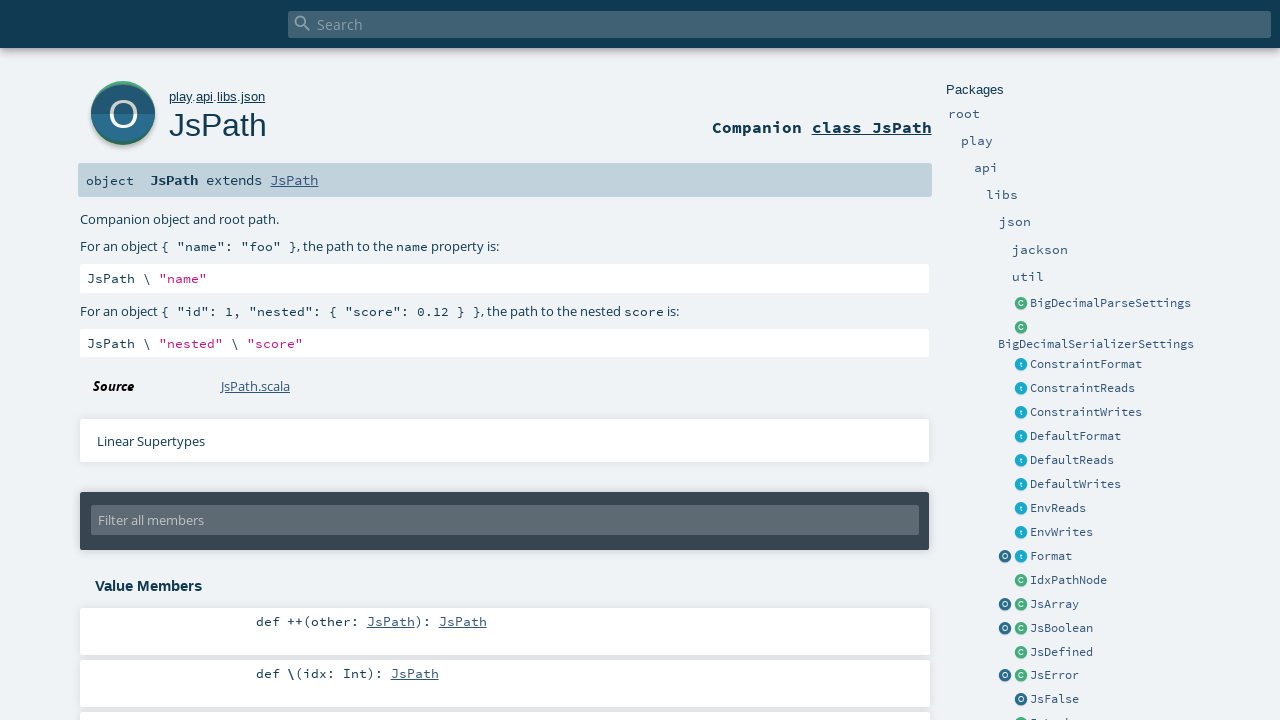

--- FILE ---
content_type: text/html
request_url: https://www.playframework.com/documentation/ja/2.6.x/api/scala/play/api/libs/json/JsPath$.html
body_size: 10359
content:
<!DOCTYPE html >
<html>
        <head>
          <meta http-equiv="X-UA-Compatible" content="IE=edge" />
          <meta name="viewport" content="width=device-width, initial-scale=1.0, maximum-scale=1.0, user-scalable=no" />
          <title></title>
          <meta name="description" content="" />
          <meta name="keywords" content="" />
          <meta http-equiv="content-type" content="text/html; charset=UTF-8" />
          
      <link href="../../../../lib/index.css" media="screen" type="text/css" rel="stylesheet" />
      <link href="../../../../lib/template.css" media="screen" type="text/css" rel="stylesheet" />
      <link href="../../../../lib/diagrams.css" media="screen" type="text/css" rel="stylesheet" id="diagrams-css" />
      <script type="text/javascript" src="../../../../lib/jquery.js"></script>
      <script type="text/javascript" src="../../../../lib/jquery.panzoom.min.js"></script>
      <script type="text/javascript" src="../../../../lib/jquery.mousewheel.min.js"></script>
      <script type="text/javascript" src="../../../../lib/index.js"></script>
      <script type="text/javascript" src="../../../../index.js"></script>
      <script type="text/javascript" src="../../../../lib/scheduler.js"></script>
      <script type="text/javascript" src="../../../../lib/template.js"></script>
      <script type="text/javascript" src="../../../../lib/tools.tooltip.js"></script>
      
      <script type="text/javascript">
        /* this variable can be used by the JS to determine the path to the root document */
        var toRoot = '../../../../';
      </script>
    
        </head>
        <body>
      <div id="search">
        <span id="doc-title"><span id="doc-version"></span></span>
        <span class="close-results"><span class="left">&lt;</span> Back</span>
        <div id="textfilter">
          <span class="input">
            <input autocapitalize="none" placeholder="Search" id="index-input" type="text" accesskey="/" />
            <i class="clear material-icons"></i>
            <i id="search-icon" class="material-icons"></i>
          </span>
        </div>
    </div>
      <div id="search-results">
        <div id="search-progress">
          <div id="progress-fill"></div>
        </div>
        <div id="results-content">
          <div id="entity-results"></div>
          <div id="member-results"></div>
        </div>
      </div>
      <div id="content-scroll-container" style="-webkit-overflow-scrolling: touch;">
        <div id="content-container" style="-webkit-overflow-scrolling: touch;">
          <div id="subpackage-spacer">
            <div id="packages">
              <h1>Packages</h1>
              <ul>
                <li name="_root_.root" visbl="pub" class="indented0 " data-isabs="false" fullComment="yes" group="Ungrouped">
      <a id="_root_"></a><a id="root:_root_"></a>
      <span class="permalink">
      <a href="index.html#_root_" title="Permalink">
        <i class="material-icons"></i>
      </a>
    </span>
      <span class="modifier_kind">
        <span class="modifier"></span>
        <span class="kind">package</span>
      </span>
      <span class="symbol">
        <a title="" href="../../../../index.html"><span class="name">root</span></a>
      </span>
      
      <div class="fullcomment"><dl class="attributes block"> <dt>Definition Classes</dt><dd><a href="../../../../index.html" class="extype" name="_root_">root</a></dd></dl></div>
    </li><li name="_root_.play" visbl="pub" class="indented1 " data-isabs="false" fullComment="yes" group="Ungrouped">
      <a id="play"></a><a id="play:play"></a>
      <span class="permalink">
      <a href="index.html#play" title="Permalink">
        <i class="material-icons"></i>
      </a>
    </span>
      <span class="modifier_kind">
        <span class="modifier"></span>
        <span class="kind">package</span>
      </span>
      <span class="symbol">
        <a title="Play framework." href="../../../index.html"><span class="name">play</span></a>
      </span>
      
      <p class="shortcomment cmt">Play framework.</p><div class="fullcomment"><div class="comment cmt"><p>Play framework.</p><h4> Play </h4><p><a href="https://www.playframework.com" target="_blank">http://www.playframework.com</a>
</p></div><dl class="attributes block"> <dt>Definition Classes</dt><dd><a href="../../../../index.html" class="extype" name="_root_">root</a></dd></dl></div>
    </li><li name="play.api" visbl="pub" class="indented2 " data-isabs="false" fullComment="yes" group="Ungrouped">
      <a id="api"></a><a id="api:api"></a>
      <span class="permalink">
      <a href="../play/index.html#api" title="Permalink">
        <i class="material-icons"></i>
      </a>
    </span>
      <span class="modifier_kind">
        <span class="modifier"></span>
        <span class="kind">package</span>
      </span>
      <span class="symbol">
        <a title="Contains the public API for Scala developers." href="../../index.html"><span class="name">api</span></a>
      </span>
      
      <p class="shortcomment cmt">Contains the public API for Scala developers.</p><div class="fullcomment"><div class="comment cmt"><p>Contains the public API for Scala developers.</p><h6> Access the current Play application </h6><pre><span class="kw">import</span> play.api.Play.current</pre><h6> Read configuration </h6><pre><span class="kw">val</span> poolSize = configuration.getInt(<span class="lit">"engine.pool.size"</span>)</pre><h6> Use the logger </h6><pre>Logger.info(<span class="lit">"Hello!"</span>)</pre><h6> Define a Plugin </h6><pre><span class="kw">class</span> MyPlugin(app: Application) <span class="kw">extends</span> Plugin</pre><h6> Create adhoc applications (for testing) </h6><pre><span class="kw">val</span> application = Application(<span class="kw">new</span> File(<span class="lit">"."</span>), <span class="kw">this</span>.getClass.getClassloader, <span class="std">None</span>, Play.Mode.DEV)</pre></div><dl class="attributes block"> <dt>Definition Classes</dt><dd><a href="../../../index.html" class="extype" name="play">play</a></dd></dl></div>
    </li><li name="play.api.libs" visbl="pub" class="indented3 " data-isabs="false" fullComment="yes" group="Ungrouped">
      <a id="libs"></a><a id="libs:libs"></a>
      <span class="permalink">
      <a href="../../play/api/index.html#libs" title="Permalink">
        <i class="material-icons"></i>
      </a>
    </span>
      <span class="modifier_kind">
        <span class="modifier"></span>
        <span class="kind">package</span>
      </span>
      <span class="symbol">
        <a title="Contains various APIs that are useful while developing web applications." href="../index.html"><span class="name">libs</span></a>
      </span>
      
      <p class="shortcomment cmt">Contains various APIs that are useful while developing web applications.</p><div class="fullcomment"><div class="comment cmt"><p>Contains various APIs that are useful while developing web applications.
</p></div><dl class="attributes block"> <dt>Definition Classes</dt><dd><a href="../../index.html" class="extype" name="play.api">api</a></dd></dl></div>
    </li><li name="play.api.libs.json" visbl="pub" class="indented4 " data-isabs="false" fullComment="yes" group="Ungrouped">
      <a id="json"></a><a id="json:json"></a>
      <span class="permalink">
      <a href="../../../play/api/libs/index.html#json" title="Permalink">
        <i class="material-icons"></i>
      </a>
    </span>
      <span class="modifier_kind">
        <span class="modifier"></span>
        <span class="kind">package</span>
      </span>
      <span class="symbol">
        <a title="Json API For example:" href="index.html"><span class="name">json</span></a>
      </span>
      
      <p class="shortcomment cmt">Json API
For example:</p><div class="fullcomment"><div class="comment cmt"><p>Json API
For example:</p><pre><span class="kw">import</span> play.api.libs.json._
<span class="kw">import</span> play.api.libs.functional.syntax._

<span class="kw">case</span> <span class="kw">class</span> User(id: <span class="std">Long</span>, name: <span class="std">String</span>, friends: <span class="std">Seq</span>[User] = <span class="std">Seq</span>.empty)
<span class="kw">object</span> User {

  <span class="cmt">// In this format, an undefined friends property is mapped to an empty list</span>
  <span class="kw">implicit</span> <span class="kw">val</span> format: Format[User] = (
    (__ \ <span class="lit">"id"</span>).format[<span class="std">Long</span>] and
    (__ \ <span class="lit">"name"</span>).format[<span class="std">String</span>] and
    (__ \ <span class="lit">"friends"</span>).lazyFormatNullable(implicitly[Format[<span class="std">Seq</span>[User]]])
      .inmap[<span class="std">Seq</span>[User]](_ getOrElse <span class="std">Seq</span>.empty, <span class="std">Some</span>(_))
  )(User.apply, unlift(User.unapply))
}

<span class="cmt">//then in a controller:</span>

<span class="kw">object</span> MyController <span class="kw">extends</span> Controller {
   <span class="kw">def</span> displayUserAsJson(id: <span class="std">String</span>) = Action {
      Ok(Json.toJson(User(id.toLong, <span class="lit">"myName"</span>)))
   }
   <span class="kw">def</span> saveUser(jsonString: <span class="std">String</span>)= Action {
     <span class="kw">val</span> user = Json.parse(jsonString).as[User]
     myDataStore.save(user)
     Ok
   }
}</pre></div><dl class="attributes block"> <dt>Definition Classes</dt><dd><a href="../index.html" class="extype" name="play.api.libs">libs</a></dd></dl></div>
    </li><li name="play.api.libs.json.jackson" visbl="pub" class="indented5 " data-isabs="false" fullComment="yes" group="Ungrouped">
      <a id="jackson"></a><a id="jackson:jackson"></a>
      <span class="permalink">
      <a href="../../../../play/api/libs/json/index.html#jackson" title="Permalink">
        <i class="material-icons"></i>
      </a>
    </span>
      <span class="modifier_kind">
        <span class="modifier"></span>
        <span class="kind">package</span>
      </span>
      <span class="symbol">
        <a title="" href="jackson/index.html"><span class="name">jackson</span></a>
      </span>
      
      <div class="fullcomment"><dl class="attributes block"> <dt>Definition Classes</dt><dd><a href="index.html" class="extype" name="play.api.libs.json">json</a></dd></dl></div>
    </li><li name="play.api.libs.json.util" visbl="pub" class="indented5 " data-isabs="false" fullComment="yes" group="Ungrouped">
      <a id="util"></a><a id="util:util"></a>
      <span class="permalink">
      <a href="../../../../play/api/libs/json/index.html#util" title="Permalink">
        <i class="material-icons"></i>
      </a>
    </span>
      <span class="modifier_kind">
        <span class="modifier"></span>
        <span class="kind">package</span>
      </span>
      <span class="symbol">
        <a title="" href="util/index.html"><span class="name">util</span></a>
      </span>
      
      <div class="fullcomment"><dl class="attributes block"> <dt>Definition Classes</dt><dd><a href="index.html" class="extype" name="play.api.libs.json">json</a></dd></dl></div>
    </li><li class="current-entities indented4">
                        <span class="separator"></span>
                        <a class="class" href="BigDecimalParseSettings.html" title="Parse settings for BigDecimals."></a>
                        <a href="BigDecimalParseSettings.html" title="Parse settings for BigDecimals.">BigDecimalParseSettings</a>
                      </li><li class="current-entities indented4">
                        <span class="separator"></span>
                        <a class="class" href="BigDecimalSerializerSettings.html" title=""></a>
                        <a href="BigDecimalSerializerSettings.html" title="">BigDecimalSerializerSettings</a>
                      </li><li class="current-entities indented4">
                        <span class="separator"></span>
                        <a class="trait" href="ConstraintFormat.html" title=""></a>
                        <a href="ConstraintFormat.html" title="">ConstraintFormat</a>
                      </li><li class="current-entities indented4">
                        <span class="separator"></span>
                        <a class="trait" href="ConstraintReads.html" title=""></a>
                        <a href="ConstraintReads.html" title="">ConstraintReads</a>
                      </li><li class="current-entities indented4">
                        <span class="separator"></span>
                        <a class="trait" href="ConstraintWrites.html" title=""></a>
                        <a href="ConstraintWrites.html" title="">ConstraintWrites</a>
                      </li><li class="current-entities indented4">
                        <span class="separator"></span>
                        <a class="trait" href="DefaultFormat.html" title="Default Json formatters."></a>
                        <a href="DefaultFormat.html" title="Default Json formatters.">DefaultFormat</a>
                      </li><li class="current-entities indented4">
                        <span class="separator"></span>
                        <a class="trait" href="DefaultReads.html" title="Default deserializer type classes."></a>
                        <a href="DefaultReads.html" title="Default deserializer type classes.">DefaultReads</a>
                      </li><li class="current-entities indented4">
                        <span class="separator"></span>
                        <a class="trait" href="DefaultWrites.html" title="Default Serializers."></a>
                        <a href="DefaultWrites.html" title="Default Serializers.">DefaultWrites</a>
                      </li><li class="current-entities indented4">
                        <span class="separator"></span>
                        <a class="trait" href="EnvReads.html" title=""></a>
                        <a href="EnvReads.html" title="">EnvReads</a>
                      </li><li class="current-entities indented4">
                        <span class="separator"></span>
                        <a class="trait" href="EnvWrites.html" title=""></a>
                        <a href="EnvWrites.html" title="">EnvWrites</a>
                      </li><li class="current-entities indented4">
                        <a class="object" href="Format$.html" title="Default Json formatters."></a>
                        <a class="trait" href="Format.html" title="Json formatter: write an implicit to define both a serializer and a deserializer for any type."></a>
                        <a href="Format.html" title="Json formatter: write an implicit to define both a serializer and a deserializer for any type.">Format</a>
                      </li><li class="current-entities indented4">
                        <span class="separator"></span>
                        <a class="class" href="IdxPathNode.html" title=""></a>
                        <a href="IdxPathNode.html" title="">IdxPathNode</a>
                      </li><li class="current-entities indented4">
                        <a class="object" href="JsArray$.html" title=""></a>
                        <a class="class" href="JsArray.html" title="Represent a Json array value."></a>
                        <a href="JsArray.html" title="Represent a Json array value.">JsArray</a>
                      </li><li class="current-entities indented4">
                        <a class="object" href="JsBoolean$.html" title=""></a>
                        <a class="class" href="JsBoolean.html" title="Represents a Json boolean value."></a>
                        <a href="JsBoolean.html" title="Represents a Json boolean value.">JsBoolean</a>
                      </li><li class="current-entities indented4">
                        <span class="separator"></span>
                        <a class="class" href="JsDefined.html" title="Wrapper for JsValue to represent an existing Json value."></a>
                        <a href="JsDefined.html" title="Wrapper for JsValue to represent an existing Json value.">JsDefined</a>
                      </li><li class="current-entities indented4">
                        <a class="object" href="JsError$.html" title=""></a>
                        <a class="class" href="JsError.html" title="The result in case of parsing errors."></a>
                        <a href="JsError.html" title="The result in case of parsing errors.">JsError</a>
                      </li><li class="current-entities indented4">
                        <span class="separator"></span>
                        <a class="object" href="JsFalse$.html" title="Represents Json Boolean False value."></a>
                        <a href="JsFalse$.html" title="Represents Json Boolean False value.">JsFalse</a>
                      </li><li class="current-entities indented4">
                        <span class="separator"></span>
                        <a class="class" href="JsLookup.html" title="A value representing the value at a particular JSON path, either an actual JSON node or undefined."></a>
                        <a href="JsLookup.html" title="A value representing the value at a particular JSON path, either an actual JSON node or undefined.">JsLookup</a>
                      </li><li class="current-entities indented4">
                        <a class="object" href="JsLookupResult$.html" title=""></a>
                        <a class="trait" href="JsLookupResult.html" title=""></a>
                        <a href="JsLookupResult.html" title="">JsLookupResult</a>
                      </li><li class="current-entities indented4">
                        <span class="separator"></span>
                        <a class="object" href="JsNull$.html" title="Represents a Json null value."></a>
                        <a href="JsNull$.html" title="Represents a Json null value.">JsNull</a>
                      </li><li class="current-entities indented4">
                        <span class="separator"></span>
                        <a class="class" href="JsNumber.html" title="Represent a Json number value."></a>
                        <a href="JsNumber.html" title="Represent a Json number value.">JsNumber</a>
                      </li><li class="current-entities indented4">
                        <a class="object" href="JsObject$.html" title=""></a>
                        <a class="class" href="JsObject.html" title="Represent a Json object value."></a>
                        <a href="JsObject.html" title="Represent a Json object value.">JsObject</a>
                      </li><li class="current-entities indented4">
                        <a class="object" href="" title="Companion object and root path."></a>
                        <a class="class" href="JsPath.html" title="Path to a JsValue; As for path to file on FS, there may not be any matching value in the parsed JSON."></a>
                        <a href="JsPath.html" title="Path to a JsValue; As for path to file on FS, there may not be any matching value in the parsed JSON.">JsPath</a>
                      </li><li class="current-entities indented4">
                        <span class="separator"></span>
                        <a class="trait" href="JsReadable.html" title="A trait representing a Json node which can be read as an arbitrary type A using a Reads[A]"></a>
                        <a href="JsReadable.html" title="A trait representing a Json node which can be read as an arbitrary type A using a Reads[A]">JsReadable</a>
                      </li><li class="current-entities indented4">
                        <a class="object" href="JsResult$.html" title=""></a>
                        <a class="trait" href="JsResult.html" title=""></a>
                        <a href="JsResult.html" title="">JsResult</a>
                      </li><li class="current-entities indented4">
                        <span class="separator"></span>
                        <a class="class" href="JsResultException.html" title=""></a>
                        <a href="JsResultException.html" title="">JsResultException</a>
                      </li><li class="current-entities indented4">
                        <span class="separator"></span>
                        <a class="class" href="JsString.html" title="Represent a Json string value."></a>
                        <a href="JsString.html" title="Represent a Json string value.">JsString</a>
                      </li><li class="current-entities indented4">
                        <span class="separator"></span>
                        <a class="class" href="JsSuccess.html" title="The result for a successful parsing."></a>
                        <a href="JsSuccess.html" title="The result for a successful parsing.">JsSuccess</a>
                      </li><li class="current-entities indented4">
                        <span class="separator"></span>
                        <a class="object" href="JsTrue$.html" title="Represents Json Boolean True value."></a>
                        <a href="JsTrue$.html" title="Represents Json Boolean True value.">JsTrue</a>
                      </li><li class="current-entities indented4">
                        <a class="object" href="JsUndefined$.html" title=""></a>
                        <a class="class" href="JsUndefined.html" title="Represent a missing Json value."></a>
                        <a href="JsUndefined.html" title="Represent a missing Json value.">JsUndefined</a>
                      </li><li class="current-entities indented4">
                        <a class="object" href="JsValue$.html" title=""></a>
                        <a class="trait" href="JsValue.html" title="Generic json value"></a>
                        <a href="JsValue.html" title="Generic json value">JsValue</a>
                      </li><li class="current-entities indented4">
                        <span class="separator"></span>
                        <a class="object" href="Json$.html" title="Helper functions to handle JsValues."></a>
                        <a href="Json$.html" title="Helper functions to handle JsValues.">Json</a>
                      </li><li class="current-entities indented4">
                        <a class="object" href="JsonConfiguration$.html" title=""></a>
                        <a class="trait" href="JsonConfiguration.html" title="JSON configuration"></a>
                        <a href="JsonConfiguration.html" title="JSON configuration">JsonConfiguration</a>
                      </li><li class="current-entities indented4">
                        <span class="separator"></span>
                        <a class="trait" href="JsonFacade.html" title=""></a>
                        <a href="JsonFacade.html" title="">JsonFacade</a>
                      </li><li class="current-entities indented4">
                        <a class="object" href="JsonNaming$.html" title="Naming companion"></a>
                        <a class="trait" href="JsonNaming.html" title="Naming strategy, to map each class property to the corresponding column."></a>
                        <a href="JsonNaming.html" title="Naming strategy, to map each class property to the corresponding column.">JsonNaming</a>
                      </li><li class="current-entities indented4">
                        <a class="object" href="JsonParserSettings$.html" title=""></a>
                        <a class="class" href="JsonParserSettings.html" title=""></a>
                        <a href="JsonParserSettings.html" title="">JsonParserSettings</a>
                      </li><li class="current-entities indented4">
                        <a class="object" href="JsonValidationError$.html" title=""></a>
                        <a class="class" href="JsonValidationError.html" title="A JSON validation error representation."></a>
                        <a href="JsonValidationError.html" title="A JSON validation error representation.">JsonValidationError</a>
                      </li><li class="current-entities indented4">
                        <span class="separator"></span>
                        <a class="class" href="KeyPathNode.html" title=""></a>
                        <a href="KeyPathNode.html" title="">KeyPathNode</a>
                      </li><li class="current-entities indented4">
                        <span class="separator"></span>
                        <a class="trait" href="LowPriorityDefaultReads.html" title="Low priority reads."></a>
                        <a href="LowPriorityDefaultReads.html" title="Low priority reads.">LowPriorityDefaultReads</a>
                      </li><li class="current-entities indented4">
                        <span class="separator"></span>
                        <a class="trait" href="LowPriorityWrites.html" title=""></a>
                        <a href="LowPriorityWrites.html" title="">LowPriorityWrites</a>
                      </li><li class="current-entities indented4">
                        <a class="object" href="OFormat$.html" title=""></a>
                        <a class="trait" href="OFormat.html" title=""></a>
                        <a href="OFormat.html" title="">OFormat</a>
                      </li><li class="current-entities indented4">
                        <a class="object" href="OWrites$.html" title=""></a>
                        <a class="trait" href="OWrites.html" title=""></a>
                        <a href="OWrites.html" title="">OWrites</a>
                      </li><li class="current-entities indented4">
                        <span class="separator"></span>
                        <a class="trait" href="PathFormat.html" title=""></a>
                        <a href="PathFormat.html" title="">PathFormat</a>
                      </li><li class="current-entities indented4">
                        <span class="separator"></span>
                        <a class="trait" href="PathNode.html" title=""></a>
                        <a href="PathNode.html" title="">PathNode</a>
                      </li><li class="current-entities indented4">
                        <span class="separator"></span>
                        <a class="trait" href="PathReads.html" title=""></a>
                        <a href="PathReads.html" title="">PathReads</a>
                      </li><li class="current-entities indented4">
                        <span class="separator"></span>
                        <a class="trait" href="PathWrites.html" title=""></a>
                        <a href="PathWrites.html" title="">PathWrites</a>
                      </li><li class="current-entities indented4">
                        <a class="object" href="Reads$.html" title="Default deserializer type classes."></a>
                        <a class="trait" href="Reads.html" title="A Reads object describes how to decode JSON into a value."></a>
                        <a href="Reads.html" title="A Reads object describes how to decode JSON into a value.">Reads</a>
                      </li><li class="current-entities indented4">
                        <span class="separator"></span>
                        <a class="class" href="RecursiveSearch.html" title=""></a>
                        <a href="RecursiveSearch.html" title="">RecursiveSearch</a>
                      </li><li class="current-entities indented4">
                        <span class="separator"></span>
                        <a class="object" href="StaticBinding$.html" title=""></a>
                        <a href="StaticBinding$.html" title="">StaticBinding</a>
                      </li><li class="current-entities indented4">
                        <a class="object" href="Writes$.html" title="Default Serializers."></a>
                        <a class="trait" href="Writes.html" title="Json serializer: write an implicit to define a serializer for any type"></a>
                        <a href="Writes.html" title="Json serializer: write an implicit to define a serializer for any type">Writes</a>
                      </li>
              </ul>
            </div>
          </div>
          <div id="content">
            <body class="object value">
      <div id="definition">
        <a href="JsPath.html" title="See companion class"><div class="big-circle object-companion-class">o</div></a>
        <p id="owner"><a href="../../../index.html" class="extype" name="play">play</a>.<a href="../../index.html" class="extype" name="play.api">api</a>.<a href="../index.html" class="extype" name="play.api.libs">libs</a>.<a href="index.html" class="extype" name="play.api.libs.json">json</a></p>
        <h1><a href="JsPath.html" title="See companion class">JsPath</a><span class="permalink">
      <a href="../../../../play/api/libs/json/JsPath$.html" title="Permalink">
        <i class="material-icons"></i>
      </a>
    </span></h1>
        <h3><span class="morelinks"><div>
            Companion <a href="JsPath.html" title="See companion class">class JsPath</a>
          </div></span></h3>
      </div>

      <h4 id="signature" class="signature">
      <span class="modifier_kind">
        <span class="modifier"></span>
        <span class="kind">object</span>
      </span>
      <span class="symbol">
        <span class="name">JsPath</span><span class="result"> extends <a href="JsPath.html" class="extype" name="play.api.libs.json.JsPath">JsPath</a></span>
      </span>
      </h4>

      
          <div id="comment" class="fullcommenttop"><div class="comment cmt"><p>Companion object and root path.</p><p>For an object <code>{ &quot;name&quot;: &quot;foo&quot; }</code>, the path to the <code>name</code> property is:</p><pre>JsPath \ <span class="lit">"name"</span></pre><p>For an object <code>{ &quot;id&quot;: 1, &quot;nested&quot;: { &quot;score&quot;: 0.12 } }</code>,
the path to the nested <code>score</code> is:</p><pre>JsPath \ <span class="lit">"nested"</span> \ <span class="lit">"score"</span></pre></div><dl class="attributes block"> <dt>Source</dt><dd><a href="https://github.com/playframework/play-json/tree/2.6.14/play-json/jvm/src/main/scala/play/api/libs/json/JsPath.scala" target="_blank">JsPath.scala</a></dd></dl><div class="toggleContainer block">
          <span class="toggle">
            Linear Supertypes
          </span>
          <div class="superTypes hiddenContent"><a href="JsPath.html" class="extype" name="play.api.libs.json.JsPath">JsPath</a>, <span class="extype" name="scala.Serializable">Serializable</span>, <span class="extype" name="java.io.Serializable">Serializable</span>, <span class="extype" name="scala.Product">Product</span>, <span class="extype" name="scala.Equals">Equals</span>, <span class="extype" name="scala.AnyRef">AnyRef</span>, <span class="extype" name="scala.Any">Any</span></div>
        </div></div>
        

      <div id="mbrsel">
        <div class="toggle"></div>
        <div id="memberfilter">
          <i class="material-icons arrow"></i>
          <span class="input">
            <input id="mbrsel-input" placeholder="Filter all members" type="text" accesskey="/" />
          </span>
          <i class="clear material-icons"></i>
        </div>
        <div id="filterby">
          <div id="order">
            <span class="filtertype">Ordering</span>
            <ol>
              
              <li class="alpha in"><span>Alphabetic</span></li>
              <li class="inherit out"><span>By Inheritance</span></li>
            </ol>
          </div>
          <div class="ancestors">
                  <span class="filtertype">Inherited<br />
                  </span>
                  <ol id="linearization">
                    <li class="in" name="play.api.libs.json.JsPath"><span>JsPath</span></li><li class="in" name="play.api.libs.json.JsPath"><span>JsPath</span></li><li class="in" name="scala.Serializable"><span>Serializable</span></li><li class="in" name="java.io.Serializable"><span>Serializable</span></li><li class="in" name="scala.Product"><span>Product</span></li><li class="in" name="scala.Equals"><span>Equals</span></li><li class="in" name="scala.AnyRef"><span>AnyRef</span></li><li class="in" name="scala.Any"><span>Any</span></li>
                  </ol>
                </div><div class="ancestors">
              <span class="filtertype"></span>
              <ol>
                <li class="hideall out"><span>Hide All</span></li>
                <li class="showall in"><span>Show All</span></li>
              </ol>
            </div>
          <div id="visbl">
              <span class="filtertype">Visibility</span>
              <ol><li class="public in"><span>Public</span></li><li class="all out"><span>All</span></li></ol>
            </div>
        </div>
      </div>

      <div id="template">
        <div id="allMembers">
        

        

        

        <div class="values members">
              <h3>Value Members</h3>
              <ol>
                <li name="scala.AnyRef#!=" visbl="pub" class="indented0 " data-isabs="false" fullComment="yes" group="Ungrouped">
      <a id="!=(x$1:Any):Boolean"></a><a id="!=(Any):Boolean"></a>
      <span class="permalink">
      <a href="../../../../play/api/libs/json/JsPath$.html#!=(x$1:Any):Boolean" title="Permalink">
        <i class="material-icons"></i>
      </a>
    </span>
      <span class="modifier_kind">
        <span class="modifier">final </span>
        <span class="kind">def</span>
      </span>
      <span class="symbol">
        <span title="gt4s: $bang$eq" class="name">!=</span><span class="params">(<span name="arg0">arg0: <span class="extype" name="scala.Any">Any</span></span>)</span><span class="result">: <span class="extype" name="scala.Boolean">Boolean</span></span>
      </span>
      
      <div class="fullcomment"><dl class="attributes block"> <dt>Definition Classes</dt><dd>AnyRef → Any</dd></dl></div>
    </li><li name="scala.AnyRef###" visbl="pub" class="indented0 " data-isabs="false" fullComment="yes" group="Ungrouped">
      <a id="##():Int"></a>
      <span class="permalink">
      <a href="../../../../play/api/libs/json/JsPath$.html###():Int" title="Permalink">
        <i class="material-icons"></i>
      </a>
    </span>
      <span class="modifier_kind">
        <span class="modifier">final </span>
        <span class="kind">def</span>
      </span>
      <span class="symbol">
        <span title="gt4s: $hash$hash" class="name">##</span><span class="params">()</span><span class="result">: <span class="extype" name="scala.Int">Int</span></span>
      </span>
      
      <div class="fullcomment"><dl class="attributes block"> <dt>Definition Classes</dt><dd>AnyRef → Any</dd></dl></div>
    </li><li name="play.api.libs.json.JsPath#++" visbl="pub" class="indented0 " data-isabs="false" fullComment="yes" group="Ungrouped">
      <a id="++(other:play.api.libs.json.JsPath):play.api.libs.json.JsPath"></a><a id="++(JsPath):JsPath"></a>
      <span class="permalink">
      <a href="../../../../play/api/libs/json/JsPath$.html#++(other:play.api.libs.json.JsPath):play.api.libs.json.JsPath" title="Permalink">
        <i class="material-icons"></i>
      </a>
    </span>
      <span class="modifier_kind">
        <span class="modifier"></span>
        <span class="kind">def</span>
      </span>
      <span class="symbol">
        <span title="gt4s: $plus$plus" class="name">++</span><span class="params">(<span name="other">other: <a href="JsPath.html" class="extype" name="play.api.libs.json.JsPath">JsPath</a></span>)</span><span class="result">: <a href="JsPath.html" class="extype" name="play.api.libs.json.JsPath">JsPath</a></span>
      </span>
      
      <div class="fullcomment"><dl class="attributes block"> <dt>Definition Classes</dt><dd><a href="JsPath.html" class="extype" name="play.api.libs.json.JsPath">JsPath</a></dd></dl></div>
    </li><li name="scala.AnyRef#==" visbl="pub" class="indented0 " data-isabs="false" fullComment="yes" group="Ungrouped">
      <a id="==(x$1:Any):Boolean"></a><a id="==(Any):Boolean"></a>
      <span class="permalink">
      <a href="../../../../play/api/libs/json/JsPath$.html#==(x$1:Any):Boolean" title="Permalink">
        <i class="material-icons"></i>
      </a>
    </span>
      <span class="modifier_kind">
        <span class="modifier">final </span>
        <span class="kind">def</span>
      </span>
      <span class="symbol">
        <span title="gt4s: $eq$eq" class="name">==</span><span class="params">(<span name="arg0">arg0: <span class="extype" name="scala.Any">Any</span></span>)</span><span class="result">: <span class="extype" name="scala.Boolean">Boolean</span></span>
      </span>
      
      <div class="fullcomment"><dl class="attributes block"> <dt>Definition Classes</dt><dd>AnyRef → Any</dd></dl></div>
    </li><li name="play.api.libs.json.JsPath#\" visbl="pub" class="indented0 " data-isabs="false" fullComment="yes" group="Ungrouped">
      <a id="\(idx:Int):play.api.libs.json.JsPath"></a><a id="\(Int):JsPath"></a>
      <span class="permalink">
      <a href="../../../../play/api/libs/json/JsPath$.html#\(idx:Int):play.api.libs.json.JsPath" title="Permalink">
        <i class="material-icons"></i>
      </a>
    </span>
      <span class="modifier_kind">
        <span class="modifier"></span>
        <span class="kind">def</span>
      </span>
      <span class="symbol">
        <span title="gt4s: $bslash" class="name">\</span><span class="params">(<span name="idx">idx: <span class="extype" name="scala.Int">Int</span></span>)</span><span class="result">: <a href="JsPath.html" class="extype" name="play.api.libs.json.JsPath">JsPath</a></span>
      </span>
      
      <div class="fullcomment"><dl class="attributes block"> <dt>Definition Classes</dt><dd><a href="JsPath.html" class="extype" name="play.api.libs.json.JsPath">JsPath</a></dd></dl></div>
    </li><li name="play.api.libs.json.JsPath#\" visbl="pub" class="indented0 " data-isabs="false" fullComment="yes" group="Ungrouped">
      <a id="\(child:Symbol):play.api.libs.json.JsPath"></a><a id="\(Symbol):JsPath"></a>
      <span class="permalink">
      <a href="../../../../play/api/libs/json/JsPath$.html#\(child:Symbol):play.api.libs.json.JsPath" title="Permalink">
        <i class="material-icons"></i>
      </a>
    </span>
      <span class="modifier_kind">
        <span class="modifier"></span>
        <span class="kind">def</span>
      </span>
      <span class="symbol">
        <span title="gt4s: $bslash" class="name">\</span><span class="params">(<span name="child">child: <span class="extype" name="scala.Symbol">Symbol</span></span>)</span><span class="result">: <a href="JsPath.html" class="extype" name="play.api.libs.json.JsPath">JsPath</a></span>
      </span>
      
      <div class="fullcomment"><dl class="attributes block"> <dt>Definition Classes</dt><dd><a href="JsPath.html" class="extype" name="play.api.libs.json.JsPath">JsPath</a></dd></dl></div>
    </li><li name="play.api.libs.json.JsPath#\" visbl="pub" class="indented0 " data-isabs="false" fullComment="yes" group="Ungrouped">
      <a id="\(child:String):play.api.libs.json.JsPath"></a><a id="\(String):JsPath"></a>
      <span class="permalink">
      <a href="../../../../play/api/libs/json/JsPath$.html#\(child:String):play.api.libs.json.JsPath" title="Permalink">
        <i class="material-icons"></i>
      </a>
    </span>
      <span class="modifier_kind">
        <span class="modifier"></span>
        <span class="kind">def</span>
      </span>
      <span class="symbol">
        <span title="gt4s: $bslash" class="name">\</span><span class="params">(<span name="child">child: <span class="extype" name="scala.Predef.String">String</span></span>)</span><span class="result">: <a href="JsPath.html" class="extype" name="play.api.libs.json.JsPath">JsPath</a></span>
      </span>
      
      <div class="fullcomment"><dl class="attributes block"> <dt>Definition Classes</dt><dd><a href="JsPath.html" class="extype" name="play.api.libs.json.JsPath">JsPath</a></dd></dl></div>
    </li><li name="play.api.libs.json.JsPath#\\" visbl="pub" class="indented0 " data-isabs="false" fullComment="yes" group="Ungrouped">
      <a id="\\(child:Symbol):play.api.libs.json.JsPath"></a><a id="\\(Symbol):JsPath"></a>
      <span class="permalink">
      <a href="../../../../play/api/libs/json/JsPath$.html#\\(child:Symbol):play.api.libs.json.JsPath" title="Permalink">
        <i class="material-icons"></i>
      </a>
    </span>
      <span class="modifier_kind">
        <span class="modifier"></span>
        <span class="kind">def</span>
      </span>
      <span class="symbol">
        <span title="gt4s: $bslash$bslash" class="name">\\</span><span class="params">(<span name="child">child: <span class="extype" name="scala.Symbol">Symbol</span></span>)</span><span class="result">: <a href="JsPath.html" class="extype" name="play.api.libs.json.JsPath">JsPath</a></span>
      </span>
      
      <div class="fullcomment"><dl class="attributes block"> <dt>Definition Classes</dt><dd><a href="JsPath.html" class="extype" name="play.api.libs.json.JsPath">JsPath</a></dd></dl></div>
    </li><li name="play.api.libs.json.JsPath#\\" visbl="pub" class="indented0 " data-isabs="false" fullComment="yes" group="Ungrouped">
      <a id="\\(child:String):play.api.libs.json.JsPath"></a><a id="\\(String):JsPath"></a>
      <span class="permalink">
      <a href="../../../../play/api/libs/json/JsPath$.html#\\(child:String):play.api.libs.json.JsPath" title="Permalink">
        <i class="material-icons"></i>
      </a>
    </span>
      <span class="modifier_kind">
        <span class="modifier"></span>
        <span class="kind">def</span>
      </span>
      <span class="symbol">
        <span title="gt4s: $bslash$bslash" class="name">\\</span><span class="params">(<span name="child">child: <span class="extype" name="scala.Predef.String">String</span></span>)</span><span class="result">: <a href="JsPath.html" class="extype" name="play.api.libs.json.JsPath">JsPath</a></span>
      </span>
      
      <div class="fullcomment"><dl class="attributes block"> <dt>Definition Classes</dt><dd><a href="JsPath.html" class="extype" name="play.api.libs.json.JsPath">JsPath</a></dd></dl></div>
    </li><li name="play.api.libs.json.JsPath#apply" visbl="pub" class="indented0 " data-isabs="false" fullComment="yes" group="Ungrouped">
      <a id="apply(json:play.api.libs.json.JsValue):List[play.api.libs.json.JsValue]"></a><a id="apply(JsValue):List[JsValue]"></a>
      <span class="permalink">
      <a href="../../../../play/api/libs/json/JsPath$.html#apply(json:play.api.libs.json.JsValue):List[play.api.libs.json.JsValue]" title="Permalink">
        <i class="material-icons"></i>
      </a>
    </span>
      <span class="modifier_kind">
        <span class="modifier"></span>
        <span class="kind">def</span>
      </span>
      <span class="symbol">
        <span class="name">apply</span><span class="params">(<span name="json">json: <a href="JsValue.html" class="extype" name="play.api.libs.json.JsValue">JsValue</a></span>)</span><span class="result">: <span class="extype" name="scala.List">List</span>[<a href="JsValue.html" class="extype" name="play.api.libs.json.JsValue">JsValue</a>]</span>
      </span>
      
      <div class="fullcomment"><dl class="attributes block"> <dt>Definition Classes</dt><dd><a href="JsPath.html" class="extype" name="play.api.libs.json.JsPath">JsPath</a></dd></dl></div>
    </li><li name="play.api.libs.json.JsPath#apply" visbl="pub" class="indented0 " data-isabs="false" fullComment="yes" group="Ungrouped">
      <a id="apply(idx:Int):play.api.libs.json.JsPath"></a><a id="apply(Int):JsPath"></a>
      <span class="permalink">
      <a href="../../../../play/api/libs/json/JsPath$.html#apply(idx:Int):play.api.libs.json.JsPath" title="Permalink">
        <i class="material-icons"></i>
      </a>
    </span>
      <span class="modifier_kind">
        <span class="modifier"></span>
        <span class="kind">def</span>
      </span>
      <span class="symbol">
        <span class="name">apply</span><span class="params">(<span name="idx">idx: <span class="extype" name="scala.Int">Int</span></span>)</span><span class="result">: <a href="JsPath.html" class="extype" name="play.api.libs.json.JsPath">JsPath</a></span>
      </span>
      
      <div class="fullcomment"><dl class="attributes block"> <dt>Definition Classes</dt><dd><a href="JsPath.html" class="extype" name="play.api.libs.json.JsPath">JsPath</a></dd></dl></div>
    </li><li name="play.api.libs.json.JsPath#applyTillLast" visbl="pub" class="indented0 " data-isabs="false" fullComment="yes" group="Ungrouped">
      <a id="applyTillLast(json:play.api.libs.json.JsValue):Either[play.api.libs.json.JsError,play.api.libs.json.JsResult[play.api.libs.json.JsValue]]"></a><a id="applyTillLast(JsValue):Either[JsError,JsResult[JsValue]]"></a>
      <span class="permalink">
      <a href="../../../../play/api/libs/json/JsPath$.html#applyTillLast(json:play.api.libs.json.JsValue):Either[play.api.libs.json.JsError,play.api.libs.json.JsResult[play.api.libs.json.JsValue]]" title="Permalink">
        <i class="material-icons"></i>
      </a>
    </span>
      <span class="modifier_kind">
        <span class="modifier"></span>
        <span class="kind">def</span>
      </span>
      <span class="symbol">
        <span class="name">applyTillLast</span><span class="params">(<span name="json">json: <a href="JsValue.html" class="extype" name="play.api.libs.json.JsValue">JsValue</a></span>)</span><span class="result">: <span class="extype" name="scala.Either">Either</span>[<a href="JsError.html" class="extype" name="play.api.libs.json.JsError">JsError</a>, <a href="JsResult.html" class="extype" name="play.api.libs.json.JsResult">JsResult</a>[<a href="JsValue.html" class="extype" name="play.api.libs.json.JsValue">JsValue</a>]]</span>
      </span>
      
      <div class="fullcomment"><dl class="attributes block"> <dt>Definition Classes</dt><dd><a href="JsPath.html" class="extype" name="play.api.libs.json.JsPath">JsPath</a></dd></dl></div>
    </li><li name="scala.Any#asInstanceOf" visbl="pub" class="indented0 " data-isabs="false" fullComment="yes" group="Ungrouped">
      <a id="asInstanceOf[T0]:T0"></a>
      <span class="permalink">
      <a href="../../../../play/api/libs/json/JsPath$.html#asInstanceOf[T0]:T0" title="Permalink">
        <i class="material-icons"></i>
      </a>
    </span>
      <span class="modifier_kind">
        <span class="modifier">final </span>
        <span class="kind">def</span>
      </span>
      <span class="symbol">
        <span class="name">asInstanceOf</span><span class="tparams">[<span name="T0">T0</span>]</span><span class="result">: <span class="extype" name="scala.Any.asInstanceOf.T0">T0</span></span>
      </span>
      
      <div class="fullcomment"><dl class="attributes block"> <dt>Definition Classes</dt><dd>Any</dd></dl></div>
    </li><li name="play.api.libs.json.JsPath#asSingleJsResult" visbl="pub" class="indented0 " data-isabs="false" fullComment="yes" group="Ungrouped">
      <a id="asSingleJsResult(json:play.api.libs.json.JsValue):play.api.libs.json.JsResult[play.api.libs.json.JsValue]"></a><a id="asSingleJsResult(JsValue):JsResult[JsValue]"></a>
      <span class="permalink">
      <a href="../../../../play/api/libs/json/JsPath$.html#asSingleJsResult(json:play.api.libs.json.JsValue):play.api.libs.json.JsResult[play.api.libs.json.JsValue]" title="Permalink">
        <i class="material-icons"></i>
      </a>
    </span>
      <span class="modifier_kind">
        <span class="modifier"></span>
        <span class="kind">def</span>
      </span>
      <span class="symbol">
        <span class="name">asSingleJsResult</span><span class="params">(<span name="json">json: <a href="JsValue.html" class="extype" name="play.api.libs.json.JsValue">JsValue</a></span>)</span><span class="result">: <a href="JsResult.html" class="extype" name="play.api.libs.json.JsResult">JsResult</a>[<a href="JsValue.html" class="extype" name="play.api.libs.json.JsValue">JsValue</a>]</span>
      </span>
      
      <div class="fullcomment"><dl class="attributes block"> <dt>Definition Classes</dt><dd><a href="JsPath.html" class="extype" name="play.api.libs.json.JsPath">JsPath</a></dd></dl></div>
    </li><li name="play.api.libs.json.JsPath#asSingleJson" visbl="pub" class="indented0 " data-isabs="false" fullComment="yes" group="Ungrouped">
      <a id="asSingleJson(json:play.api.libs.json.JsValue):play.api.libs.json.JsLookupResult"></a><a id="asSingleJson(JsValue):JsLookupResult"></a>
      <span class="permalink">
      <a href="../../../../play/api/libs/json/JsPath$.html#asSingleJson(json:play.api.libs.json.JsValue):play.api.libs.json.JsLookupResult" title="Permalink">
        <i class="material-icons"></i>
      </a>
    </span>
      <span class="modifier_kind">
        <span class="modifier"></span>
        <span class="kind">def</span>
      </span>
      <span class="symbol">
        <span class="name">asSingleJson</span><span class="params">(<span name="json">json: <a href="JsValue.html" class="extype" name="play.api.libs.json.JsValue">JsValue</a></span>)</span><span class="result">: <a href="JsLookupResult.html" class="extype" name="play.api.libs.json.JsLookupResult">JsLookupResult</a></span>
      </span>
      
      <div class="fullcomment"><dl class="attributes block"> <dt>Definition Classes</dt><dd><a href="JsPath.html" class="extype" name="play.api.libs.json.JsPath">JsPath</a></dd></dl></div>
    </li><li name="scala.AnyRef#clone" visbl="prt" class="indented0 " data-isabs="false" fullComment="yes" group="Ungrouped">
      <a id="clone():Object"></a><a id="clone():AnyRef"></a>
      <span class="permalink">
      <a href="../../../../play/api/libs/json/JsPath$.html#clone():Object" title="Permalink">
        <i class="material-icons"></i>
      </a>
    </span>
      <span class="modifier_kind">
        <span class="modifier"></span>
        <span class="kind">def</span>
      </span>
      <span class="symbol">
        <span class="name">clone</span><span class="params">()</span><span class="result">: <span class="extype" name="scala.AnyRef">AnyRef</span></span>
      </span>
      
      <div class="fullcomment"><dl class="attributes block"> <dt>Attributes</dt><dd>protected[<a href="../../../../java/lang/index.html" class="extype" name="java.lang">java.lang</a>] </dd><dt>Definition Classes</dt><dd>AnyRef</dd><dt>Annotations</dt><dd>
                <span class="name">@native</span><span class="args">()</span>
              
                <span class="name">@throws</span><span class="args">(<span>
      
      <span class="defval" name="classOf[java.lang.CloneNotSupportedException]">...</span>
    </span>)</span>
              
        </dd></dl></div>
    </li><li name="play.api.libs.json.JsPath#compose" visbl="pub" class="indented0 " data-isabs="false" fullComment="yes" group="Ungrouped">
      <a id="compose(other:play.api.libs.json.JsPath):play.api.libs.json.JsPath"></a><a id="compose(JsPath):JsPath"></a>
      <span class="permalink">
      <a href="../../../../play/api/libs/json/JsPath$.html#compose(other:play.api.libs.json.JsPath):play.api.libs.json.JsPath" title="Permalink">
        <i class="material-icons"></i>
      </a>
    </span>
      <span class="modifier_kind">
        <span class="modifier"></span>
        <span class="kind">def</span>
      </span>
      <span class="symbol">
        <span class="name">compose</span><span class="params">(<span name="other">other: <a href="JsPath.html" class="extype" name="play.api.libs.json.JsPath">JsPath</a></span>)</span><span class="result">: <a href="JsPath.html" class="extype" name="play.api.libs.json.JsPath">JsPath</a></span>
      </span>
      
      <div class="fullcomment"><dl class="attributes block"> <dt>Definition Classes</dt><dd><a href="JsPath.html" class="extype" name="play.api.libs.json.JsPath">JsPath</a></dd></dl></div>
    </li><li name="play.api.libs.json.JsPath#createObj" visbl="pub" class="indented0 " data-isabs="false" fullComment="no" group="Ungrouped">
      <a id="createObj(pathValues:(play.api.libs.json.JsPath,play.api.libs.json.JsValue)*):play.api.libs.json.JsObject"></a><a id="createObj((JsPath,JsValue)*):JsObject"></a>
      <span class="permalink">
      <a href="../../../../play/api/libs/json/JsPath$.html#createObj(pathValues:(play.api.libs.json.JsPath,play.api.libs.json.JsValue)*):play.api.libs.json.JsObject" title="Permalink">
        <i class="material-icons"></i>
      </a>
    </span>
      <span class="modifier_kind">
        <span class="modifier"></span>
        <span class="kind">def</span>
      </span>
      <span class="symbol">
        <span class="name">createObj</span><span class="params">(<span name="pathValues">pathValues: (<a href="JsPath.html" class="extype" name="play.api.libs.json.JsPath">JsPath</a>, <a href="JsValue.html" class="extype" name="play.api.libs.json.JsValue">JsValue</a>)*</span>)</span><span class="result">: <a href="JsObject.html" class="extype" name="play.api.libs.json.JsObject">JsObject</a></span>
      </span>
      
      
    </li><li name="scala.AnyRef#eq" visbl="pub" class="indented0 " data-isabs="false" fullComment="yes" group="Ungrouped">
      <a id="eq(x$1:AnyRef):Boolean"></a><a id="eq(AnyRef):Boolean"></a>
      <span class="permalink">
      <a href="../../../../play/api/libs/json/JsPath$.html#eq(x$1:AnyRef):Boolean" title="Permalink">
        <i class="material-icons"></i>
      </a>
    </span>
      <span class="modifier_kind">
        <span class="modifier">final </span>
        <span class="kind">def</span>
      </span>
      <span class="symbol">
        <span class="name">eq</span><span class="params">(<span name="arg0">arg0: <span class="extype" name="scala.AnyRef">AnyRef</span></span>)</span><span class="result">: <span class="extype" name="scala.Boolean">Boolean</span></span>
      </span>
      
      <div class="fullcomment"><dl class="attributes block"> <dt>Definition Classes</dt><dd>AnyRef</dd></dl></div>
    </li><li name="scala.AnyRef#finalize" visbl="prt" class="indented0 " data-isabs="false" fullComment="yes" group="Ungrouped">
      <a id="finalize():Unit"></a>
      <span class="permalink">
      <a href="../../../../play/api/libs/json/JsPath$.html#finalize():Unit" title="Permalink">
        <i class="material-icons"></i>
      </a>
    </span>
      <span class="modifier_kind">
        <span class="modifier"></span>
        <span class="kind">def</span>
      </span>
      <span class="symbol">
        <span class="name">finalize</span><span class="params">()</span><span class="result">: <span class="extype" name="scala.Unit">Unit</span></span>
      </span>
      
      <div class="fullcomment"><dl class="attributes block"> <dt>Attributes</dt><dd>protected[<a href="../../../../java/lang/index.html" class="extype" name="java.lang">java.lang</a>] </dd><dt>Definition Classes</dt><dd>AnyRef</dd><dt>Annotations</dt><dd>
                <span class="name">@throws</span><span class="args">(<span>
      
      <span class="symbol">classOf[java.lang.Throwable]</span>
    </span>)</span>
              
        </dd></dl></div>
    </li><li name="play.api.libs.json.JsPath#format" visbl="pub" class="indented0 " data-isabs="false" fullComment="yes" group="Ungrouped">
      <a id="format[T](w:play.api.libs.json.Writes[T])(implicitr:play.api.libs.json.Reads[T]):play.api.libs.json.OFormat[T]"></a><a id="format[T](Writes[T])(Reads[T]):OFormat[T]"></a>
      <span class="permalink">
      <a href="../../../../play/api/libs/json/JsPath$.html#format[T](w:play.api.libs.json.Writes[T])(implicitr:play.api.libs.json.Reads[T]):play.api.libs.json.OFormat[T]" title="Permalink">
        <i class="material-icons"></i>
      </a>
    </span>
      <span class="modifier_kind">
        <span class="modifier"></span>
        <span class="kind">def</span>
      </span>
      <span class="symbol">
        <span class="name">format</span><span class="tparams">[<span name="T">T</span>]</span><span class="params">(<span name="w">w: <a href="Writes.html" class="extype" name="play.api.libs.json.Writes">Writes</a>[<span class="extype" name="play.api.libs.json.JsPath.format.T">T</span>]</span>)</span><span class="params">(<span class="implicit">implicit </span><span name="r">r: <a href="Reads.html" class="extype" name="play.api.libs.json.Reads">Reads</a>[<span class="extype" name="play.api.libs.json.JsPath.format.T">T</span>]</span>)</span><span class="result">: <a href="OFormat.html" class="extype" name="play.api.libs.json.OFormat">OFormat</a>[<span class="extype" name="play.api.libs.json.JsPath.format.T">T</span>]</span>
      </span>
      
      <p class="shortcomment cmt">Reads/Writes a T at JsPath using provided explicit Writes[T] and implicit Reads[T]</p><div class="fullcomment"><div class="comment cmt"><p>Reads/Writes a T at JsPath using provided explicit Writes[T] and implicit Reads[T]</p></div><dl class="attributes block"> <dt>Definition Classes</dt><dd><a href="JsPath.html" class="extype" name="play.api.libs.json.JsPath">JsPath</a></dd></dl></div>
    </li><li name="play.api.libs.json.JsPath#format" visbl="pub" class="indented0 " data-isabs="false" fullComment="yes" group="Ungrouped">
      <a id="format[T](r:play.api.libs.json.Reads[T])(implicitw:play.api.libs.json.Writes[T]):play.api.libs.json.OFormat[T]"></a><a id="format[T](Reads[T])(Writes[T]):OFormat[T]"></a>
      <span class="permalink">
      <a href="../../../../play/api/libs/json/JsPath$.html#format[T](r:play.api.libs.json.Reads[T])(implicitw:play.api.libs.json.Writes[T]):play.api.libs.json.OFormat[T]" title="Permalink">
        <i class="material-icons"></i>
      </a>
    </span>
      <span class="modifier_kind">
        <span class="modifier"></span>
        <span class="kind">def</span>
      </span>
      <span class="symbol">
        <span class="name">format</span><span class="tparams">[<span name="T">T</span>]</span><span class="params">(<span name="r">r: <a href="Reads.html" class="extype" name="play.api.libs.json.Reads">Reads</a>[<span class="extype" name="play.api.libs.json.JsPath.format.T">T</span>]</span>)</span><span class="params">(<span class="implicit">implicit </span><span name="w">w: <a href="Writes.html" class="extype" name="play.api.libs.json.Writes">Writes</a>[<span class="extype" name="play.api.libs.json.JsPath.format.T">T</span>]</span>)</span><span class="result">: <a href="OFormat.html" class="extype" name="play.api.libs.json.OFormat">OFormat</a>[<span class="extype" name="play.api.libs.json.JsPath.format.T">T</span>]</span>
      </span>
      
      <p class="shortcomment cmt">Reads/Writes a T at JsPath using provided explicit Reads[T] and implicit Writes[T]</p><div class="fullcomment"><div class="comment cmt"><p>Reads/Writes a T at JsPath using provided explicit Reads[T] and implicit Writes[T]</p></div><dl class="attributes block"> <dt>Definition Classes</dt><dd><a href="JsPath.html" class="extype" name="play.api.libs.json.JsPath">JsPath</a></dd></dl></div>
    </li><li name="play.api.libs.json.JsPath#format" visbl="pub" class="indented0 " data-isabs="false" fullComment="yes" group="Ungrouped">
      <a id="format[T](implicitf:play.api.libs.json.Format[T]):play.api.libs.json.OFormat[T]"></a><a id="format[T](Format[T]):OFormat[T]"></a>
      <span class="permalink">
      <a href="../../../../play/api/libs/json/JsPath$.html#format[T](implicitf:play.api.libs.json.Format[T]):play.api.libs.json.OFormat[T]" title="Permalink">
        <i class="material-icons"></i>
      </a>
    </span>
      <span class="modifier_kind">
        <span class="modifier"></span>
        <span class="kind">def</span>
      </span>
      <span class="symbol">
        <span class="name">format</span><span class="tparams">[<span name="T">T</span>]</span><span class="params">(<span class="implicit">implicit </span><span name="f">f: <a href="Format.html" class="extype" name="play.api.libs.json.Format">Format</a>[<span class="extype" name="play.api.libs.json.JsPath.format.T">T</span>]</span>)</span><span class="result">: <a href="OFormat.html" class="extype" name="play.api.libs.json.OFormat">OFormat</a>[<span class="extype" name="play.api.libs.json.JsPath.format.T">T</span>]</span>
      </span>
      
      <p class="shortcomment cmt">Reads/Writes a T at JsPath using provided implicit Format[T]</p><div class="fullcomment"><div class="comment cmt"><p>Reads/Writes a T at JsPath using provided implicit Format[T]</p></div><dl class="attributes block"> <dt>Definition Classes</dt><dd><a href="JsPath.html" class="extype" name="play.api.libs.json.JsPath">JsPath</a></dd></dl></div>
    </li><li name="play.api.libs.json.JsPath#formatNullable" visbl="pub" class="indented0 " data-isabs="false" fullComment="yes" group="Ungrouped">
      <a id="formatNullable[T](implicitf:play.api.libs.json.Format[T]):play.api.libs.json.OFormat[Option[T]]"></a><a id="formatNullable[T](Format[T]):OFormat[Option[T]]"></a>
      <span class="permalink">
      <a href="../../../../play/api/libs/json/JsPath$.html#formatNullable[T](implicitf:play.api.libs.json.Format[T]):play.api.libs.json.OFormat[Option[T]]" title="Permalink">
        <i class="material-icons"></i>
      </a>
    </span>
      <span class="modifier_kind">
        <span class="modifier"></span>
        <span class="kind">def</span>
      </span>
      <span class="symbol">
        <span class="name">formatNullable</span><span class="tparams">[<span name="T">T</span>]</span><span class="params">(<span class="implicit">implicit </span><span name="f">f: <a href="Format.html" class="extype" name="play.api.libs.json.Format">Format</a>[<span class="extype" name="play.api.libs.json.JsPath.formatNullable.T">T</span>]</span>)</span><span class="result">: <a href="OFormat.html" class="extype" name="play.api.libs.json.OFormat">OFormat</a>[<span class="extype" name="scala.Option">Option</span>[<span class="extype" name="play.api.libs.json.JsPath.formatNullable.T">T</span>]]</span>
      </span>
      
      <p class="shortcomment cmt">Reads/Writes a Option[T] (optional or nullable field) at given JsPath
</p><div class="fullcomment"><div class="comment cmt"><p>Reads/Writes a Option[T] (optional or nullable field) at given JsPath
</p></div><dl class="attributes block"> <dt>Definition Classes</dt><dd><a href="JsPath.html" class="extype" name="play.api.libs.json.JsPath">JsPath</a></dd><dt>See also</dt><dd><span class="cmt"><p>JsPath.readNullable to see behavior in reads</p></span><span class="cmt"><p>JsPath.writeNullable to see behavior in writes</p></span></dd></dl></div>
    </li><li name="play.api.libs.json.JsPath#formatNullableWithDefault" visbl="pub" class="indented0 " data-isabs="false" fullComment="yes" group="Ungrouped">
      <a id="formatNullableWithDefault[T](defaultValue:=&gt;Option[T])(implicitf:play.api.libs.json.Format[T]):play.api.libs.json.OFormat[Option[T]]"></a><a id="formatNullableWithDefault[T](⇒Option[T])(Format[T]):OFormat[Option[T]]"></a>
      <span class="permalink">
      <a href="../../../../play/api/libs/json/JsPath$.html#formatNullableWithDefault[T](defaultValue:=&gt;Option[T])(implicitf:play.api.libs.json.Format[T]):play.api.libs.json.OFormat[Option[T]]" title="Permalink">
        <i class="material-icons"></i>
      </a>
    </span>
      <span class="modifier_kind">
        <span class="modifier"></span>
        <span class="kind">def</span>
      </span>
      <span class="symbol">
        <span class="name">formatNullableWithDefault</span><span class="tparams">[<span name="T">T</span>]</span><span class="params">(<span name="defaultValue">defaultValue: ⇒ <span class="extype" name="scala.Option">Option</span>[<span class="extype" name="play.api.libs.json.JsPath.formatNullableWithDefault.T">T</span>]</span>)</span><span class="params">(<span class="implicit">implicit </span><span name="f">f: <a href="Format.html" class="extype" name="play.api.libs.json.Format">Format</a>[<span class="extype" name="play.api.libs.json.JsPath.formatNullableWithDefault.T">T</span>]</span>)</span><span class="result">: <a href="OFormat.html" class="extype" name="play.api.libs.json.OFormat">OFormat</a>[<span class="extype" name="scala.Option">Option</span>[<span class="extype" name="play.api.libs.json.JsPath.formatNullableWithDefault.T">T</span>]]</span>
      </span>
      
      <p class="shortcomment cmt">Reads/Writes a Option[T] (nullable field) at given JsPath
</p><div class="fullcomment"><div class="comment cmt"><p>Reads/Writes a Option[T] (nullable field) at given JsPath
</p></div><dl class="attributes block"> <dt>Definition Classes</dt><dd><a href="JsPath.html" class="extype" name="play.api.libs.json.JsPath">JsPath</a></dd><dt>See also</dt><dd><span class="cmt"><p><a href="#readNullableWithDefault[T](defaultValue:=&gt;Option[T])(implicitr:play.api.libs.json.Reads[T]):play.api.libs.json.Reads[Option[T]]" class="extmbr" name="play.api.libs.json.JsPath#readNullableWithDefault">JsPath.readNullableWithDefault</a> to see behavior in reads</p></span><span class="cmt"><p><a href="#writeNullable[T](implicitw:play.api.libs.json.Writes[T]):play.api.libs.json.OWrites[Option[T]]" class="extmbr" name="play.api.libs.json.JsPath#writeNullable">JsPath.writeNullable</a> to see behavior in writes</p></span></dd></dl></div>
    </li><li name="play.api.libs.json.JsPath#formatWithDefault" visbl="pub" class="indented0 " data-isabs="false" fullComment="yes" group="Ungrouped">
      <a id="formatWithDefault[T](defaultValue:=&gt;T)(implicitf:play.api.libs.json.Format[T]):play.api.libs.json.OFormat[T]"></a><a id="formatWithDefault[T](⇒T)(Format[T]):OFormat[T]"></a>
      <span class="permalink">
      <a href="../../../../play/api/libs/json/JsPath$.html#formatWithDefault[T](defaultValue:=&gt;T)(implicitf:play.api.libs.json.Format[T]):play.api.libs.json.OFormat[T]" title="Permalink">
        <i class="material-icons"></i>
      </a>
    </span>
      <span class="modifier_kind">
        <span class="modifier"></span>
        <span class="kind">def</span>
      </span>
      <span class="symbol">
        <span class="name">formatWithDefault</span><span class="tparams">[<span name="T">T</span>]</span><span class="params">(<span name="defaultValue">defaultValue: ⇒ <span class="extype" name="play.api.libs.json.JsPath.formatWithDefault.T">T</span></span>)</span><span class="params">(<span class="implicit">implicit </span><span name="f">f: <a href="Format.html" class="extype" name="play.api.libs.json.Format">Format</a>[<span class="extype" name="play.api.libs.json.JsPath.formatWithDefault.T">T</span>]</span>)</span><span class="result">: <a href="OFormat.html" class="extype" name="play.api.libs.json.OFormat">OFormat</a>[<span class="extype" name="play.api.libs.json.JsPath.formatWithDefault.T">T</span>]</span>
      </span>
      
      <p class="shortcomment cmt">Reads/Writes a T at JsPath using provided implicit Format[T] with fallback to default value</p><div class="fullcomment"><div class="comment cmt"><p>Reads/Writes a T at JsPath using provided implicit Format[T] with fallback to default value</p></div><dl class="attributes block"> <dt>Definition Classes</dt><dd><a href="JsPath.html" class="extype" name="play.api.libs.json.JsPath">JsPath</a></dd></dl></div>
    </li><li name="scala.AnyRef#getClass" visbl="pub" class="indented0 " data-isabs="false" fullComment="yes" group="Ungrouped">
      <a id="getClass():Class[_]"></a>
      <span class="permalink">
      <a href="../../../../play/api/libs/json/JsPath$.html#getClass():Class[_]" title="Permalink">
        <i class="material-icons"></i>
      </a>
    </span>
      <span class="modifier_kind">
        <span class="modifier">final </span>
        <span class="kind">def</span>
      </span>
      <span class="symbol">
        <span class="name">getClass</span><span class="params">()</span><span class="result">: <span class="extype" name="java.lang.Class">Class</span>[_]</span>
      </span>
      
      <div class="fullcomment"><dl class="attributes block"> <dt>Definition Classes</dt><dd>AnyRef → Any</dd><dt>Annotations</dt><dd>
                <span class="name">@native</span><span class="args">()</span>
              
        </dd></dl></div>
    </li><li name="scala.Any#isInstanceOf" visbl="pub" class="indented0 " data-isabs="false" fullComment="yes" group="Ungrouped">
      <a id="isInstanceOf[T0]:Boolean"></a>
      <span class="permalink">
      <a href="../../../../play/api/libs/json/JsPath$.html#isInstanceOf[T0]:Boolean" title="Permalink">
        <i class="material-icons"></i>
      </a>
    </span>
      <span class="modifier_kind">
        <span class="modifier">final </span>
        <span class="kind">def</span>
      </span>
      <span class="symbol">
        <span class="name">isInstanceOf</span><span class="tparams">[<span name="T0">T0</span>]</span><span class="result">: <span class="extype" name="scala.Boolean">Boolean</span></span>
      </span>
      
      <div class="fullcomment"><dl class="attributes block"> <dt>Definition Classes</dt><dd>Any</dd></dl></div>
    </li><li name="play.api.libs.json.JsPath#lazyFormat" visbl="pub" class="indented0 " data-isabs="false" fullComment="yes" group="Ungrouped">
      <a id="lazyFormat[T](r:=&gt;play.api.libs.json.Reads[T],w:=&gt;play.api.libs.json.Writes[T]):play.api.libs.json.OFormat[T]"></a><a id="lazyFormat[T](⇒Reads[T],⇒Writes[T]):OFormat[T]"></a>
      <span class="permalink">
      <a href="../../../../play/api/libs/json/JsPath$.html#lazyFormat[T](r:=&gt;play.api.libs.json.Reads[T],w:=&gt;play.api.libs.json.Writes[T]):play.api.libs.json.OFormat[T]" title="Permalink">
        <i class="material-icons"></i>
      </a>
    </span>
      <span class="modifier_kind">
        <span class="modifier"></span>
        <span class="kind">def</span>
      </span>
      <span class="symbol">
        <span class="name">lazyFormat</span><span class="tparams">[<span name="T">T</span>]</span><span class="params">(<span name="r">r: ⇒ <a href="Reads.html" class="extype" name="play.api.libs.json.Reads">Reads</a>[<span class="extype" name="play.api.libs.json.JsPath.lazyFormat.T">T</span>]</span>, <span name="w">w: ⇒ <a href="Writes.html" class="extype" name="play.api.libs.json.Writes">Writes</a>[<span class="extype" name="play.api.libs.json.JsPath.lazyFormat.T">T</span>]</span>)</span><span class="result">: <a href="OFormat.html" class="extype" name="play.api.libs.json.OFormat">OFormat</a>[<span class="extype" name="play.api.libs.json.JsPath.lazyFormat.T">T</span>]</span>
      </span>
      
      <p class="shortcomment cmt">Lazy Reads/Writes a T at given JsPath using explicit Reads[T] and Writes[T]
(useful in case of recursive case classes).</p><div class="fullcomment"><div class="comment cmt"><p>Lazy Reads/Writes a T at given JsPath using explicit Reads[T] and Writes[T]
(useful in case of recursive case classes).
</p></div><dl class="attributes block"> <dt>Definition Classes</dt><dd><a href="JsPath.html" class="extype" name="play.api.libs.json.JsPath">JsPath</a></dd><dt>See also</dt><dd><span class="cmt"><p>JsPath.lazyReadNullable to see behavior in reads</p></span><span class="cmt"><p>JsPath.lazyWriteNullable to see behavior in writes</p></span></dd></dl></div>
    </li><li name="play.api.libs.json.JsPath#lazyFormat" visbl="pub" class="indented0 " data-isabs="false" fullComment="yes" group="Ungrouped">
      <a id="lazyFormat[T](f:=&gt;play.api.libs.json.Format[T]):play.api.libs.json.OFormat[T]"></a><a id="lazyFormat[T](⇒Format[T]):OFormat[T]"></a>
      <span class="permalink">
      <a href="../../../../play/api/libs/json/JsPath$.html#lazyFormat[T](f:=&gt;play.api.libs.json.Format[T]):play.api.libs.json.OFormat[T]" title="Permalink">
        <i class="material-icons"></i>
      </a>
    </span>
      <span class="modifier_kind">
        <span class="modifier"></span>
        <span class="kind">def</span>
      </span>
      <span class="symbol">
        <span class="name">lazyFormat</span><span class="tparams">[<span name="T">T</span>]</span><span class="params">(<span name="f">f: ⇒ <a href="Format.html" class="extype" name="play.api.libs.json.Format">Format</a>[<span class="extype" name="play.api.libs.json.JsPath.lazyFormat.T">T</span>]</span>)</span><span class="result">: <a href="OFormat.html" class="extype" name="play.api.libs.json.OFormat">OFormat</a>[<span class="extype" name="play.api.libs.json.JsPath.lazyFormat.T">T</span>]</span>
      </span>
      
      <p class="shortcomment cmt">Lazy Reads/Writes a T at given JsPath using implicit Format[T]
(useful in case of recursive case classes).</p><div class="fullcomment"><div class="comment cmt"><p>Lazy Reads/Writes a T at given JsPath using implicit Format[T]
(useful in case of recursive case classes).
</p></div><dl class="attributes block"> <dt>Definition Classes</dt><dd><a href="JsPath.html" class="extype" name="play.api.libs.json.JsPath">JsPath</a></dd><dt>See also</dt><dd><span class="cmt"><p>JsPath.lazyReadNullable to see behavior in reads</p></span><span class="cmt"><p>JsPath.lazyWriteNullable to see behavior in writes</p></span></dd></dl></div>
    </li><li name="play.api.libs.json.JsPath#lazyFormatNullable" visbl="pub" class="indented0 " data-isabs="false" fullComment="yes" group="Ungrouped">
      <a id="lazyFormatNullable[T](r:=&gt;play.api.libs.json.Reads[T],w:=&gt;play.api.libs.json.Writes[T]):play.api.libs.json.OFormat[Option[T]]"></a><a id="lazyFormatNullable[T](⇒Reads[T],⇒Writes[T]):OFormat[Option[T]]"></a>
      <span class="permalink">
      <a href="../../../../play/api/libs/json/JsPath$.html#lazyFormatNullable[T](r:=&gt;play.api.libs.json.Reads[T],w:=&gt;play.api.libs.json.Writes[T]):play.api.libs.json.OFormat[Option[T]]" title="Permalink">
        <i class="material-icons"></i>
      </a>
    </span>
      <span class="modifier_kind">
        <span class="modifier"></span>
        <span class="kind">def</span>
      </span>
      <span class="symbol">
        <span class="name">lazyFormatNullable</span><span class="tparams">[<span name="T">T</span>]</span><span class="params">(<span name="r">r: ⇒ <a href="Reads.html" class="extype" name="play.api.libs.json.Reads">Reads</a>[<span class="extype" name="play.api.libs.json.JsPath.lazyFormatNullable.T">T</span>]</span>, <span name="w">w: ⇒ <a href="Writes.html" class="extype" name="play.api.libs.json.Writes">Writes</a>[<span class="extype" name="play.api.libs.json.JsPath.lazyFormatNullable.T">T</span>]</span>)</span><span class="result">: <a href="OFormat.html" class="extype" name="play.api.libs.json.OFormat">OFormat</a>[<span class="extype" name="scala.Option">Option</span>[<span class="extype" name="play.api.libs.json.JsPath.lazyFormatNullable.T">T</span>]]</span>
      </span>
      
      <p class="shortcomment cmt">Lazy Reads/Writes a Option[T] (optional or nullable field) at given JsPath using explicit Reads[T] and Writes[T]
(useful in case of recursive case classes).</p><div class="fullcomment"><div class="comment cmt"><p>Lazy Reads/Writes a Option[T] (optional or nullable field) at given JsPath using explicit Reads[T] and Writes[T]
(useful in case of recursive case classes).
</p></div><dl class="attributes block"> <dt>Definition Classes</dt><dd><a href="JsPath.html" class="extype" name="play.api.libs.json.JsPath">JsPath</a></dd><dt>See also</dt><dd><span class="cmt"><p>JsPath.lazyReadNullable to see behavior in reads</p></span><span class="cmt"><p>JsPath.lazyWriteNullable to see behavior in writes</p></span></dd></dl></div>
    </li><li name="play.api.libs.json.JsPath#lazyFormatNullable" visbl="pub" class="indented0 " data-isabs="false" fullComment="yes" group="Ungrouped">
      <a id="lazyFormatNullable[T](f:=&gt;play.api.libs.json.Format[T]):play.api.libs.json.OFormat[Option[T]]"></a><a id="lazyFormatNullable[T](⇒Format[T]):OFormat[Option[T]]"></a>
      <span class="permalink">
      <a href="../../../../play/api/libs/json/JsPath$.html#lazyFormatNullable[T](f:=&gt;play.api.libs.json.Format[T]):play.api.libs.json.OFormat[Option[T]]" title="Permalink">
        <i class="material-icons"></i>
      </a>
    </span>
      <span class="modifier_kind">
        <span class="modifier"></span>
        <span class="kind">def</span>
      </span>
      <span class="symbol">
        <span class="name">lazyFormatNullable</span><span class="tparams">[<span name="T">T</span>]</span><span class="params">(<span name="f">f: ⇒ <a href="Format.html" class="extype" name="play.api.libs.json.Format">Format</a>[<span class="extype" name="play.api.libs.json.JsPath.lazyFormatNullable.T">T</span>]</span>)</span><span class="result">: <a href="OFormat.html" class="extype" name="play.api.libs.json.OFormat">OFormat</a>[<span class="extype" name="scala.Option">Option</span>[<span class="extype" name="play.api.libs.json.JsPath.lazyFormatNullable.T">T</span>]]</span>
      </span>
      
      <p class="shortcomment cmt">Lazy Reads/Writes a Option[T] (optional or nullable field) at given JsPath using implicit Format[T]
(useful in case of recursive case classes).</p><div class="fullcomment"><div class="comment cmt"><p>Lazy Reads/Writes a Option[T] (optional or nullable field) at given JsPath using implicit Format[T]
(useful in case of recursive case classes).
</p></div><dl class="attributes block"> <dt>Definition Classes</dt><dd><a href="JsPath.html" class="extype" name="play.api.libs.json.JsPath">JsPath</a></dd><dt>See also</dt><dd><span class="cmt"><p>JsPath.lazyReadNullable to see behavior in reads</p></span><span class="cmt"><p>JsPath.lazyWriteNullable to see behavior in writes</p></span></dd></dl></div>
    </li><li name="play.api.libs.json.JsPath#lazyRead" visbl="pub" class="indented0 " data-isabs="false" fullComment="yes" group="Ungrouped">
      <a id="lazyRead[T](r:=&gt;play.api.libs.json.Reads[T]):play.api.libs.json.Reads[T]"></a><a id="lazyRead[T](⇒Reads[T]):Reads[T]"></a>
      <span class="permalink">
      <a href="../../../../play/api/libs/json/JsPath$.html#lazyRead[T](r:=&gt;play.api.libs.json.Reads[T]):play.api.libs.json.Reads[T]" title="Permalink">
        <i class="material-icons"></i>
      </a>
    </span>
      <span class="modifier_kind">
        <span class="modifier"></span>
        <span class="kind">def</span>
      </span>
      <span class="symbol">
        <span class="name">lazyRead</span><span class="tparams">[<span name="T">T</span>]</span><span class="params">(<span name="r">r: ⇒ <a href="Reads.html" class="extype" name="play.api.libs.json.Reads">Reads</a>[<span class="extype" name="play.api.libs.json.JsPath.lazyRead.T">T</span>]</span>)</span><span class="result">: <a href="Reads.html" class="extype" name="play.api.libs.json.Reads">Reads</a>[<span class="extype" name="play.api.libs.json.JsPath.lazyRead.T">T</span>]</span>
      </span>
      
      <p class="shortcomment cmt">Reads a T at JsPath using the explicit Reads[T] passed by name which is useful in case of
recursive case classes for ex.</p><div class="fullcomment"><div class="comment cmt"><p>Reads a T at JsPath using the explicit Reads[T] passed by name which is useful in case of
recursive case classes for ex.</p><pre><span class="kw">case</span> <span class="kw">class</span> User(id: <span class="std">Long</span>, name: <span class="std">String</span>, friend: User)

<span class="kw">implicit</span> <span class="kw">lazy</span> <span class="kw">val</span> UserReads: Reads[User] = (
  (__ \ 'id).read[<span class="std">Long</span>] and
  (__ \ 'name).read[<span class="std">String</span>] and
  (__ \ 'friend).lazyRead(UserReads)
)(User.apply _)</pre></div><dl class="attributes block"> <dt>Definition Classes</dt><dd><a href="JsPath.html" class="extype" name="play.api.libs.json.JsPath">JsPath</a></dd></dl></div>
    </li><li name="play.api.libs.json.JsPath#lazyReadNullable" visbl="pub" class="indented0 " data-isabs="false" fullComment="yes" group="Ungrouped">
      <a id="lazyReadNullable[T](r:=&gt;play.api.libs.json.Reads[T]):play.api.libs.json.Reads[Option[T]]"></a><a id="lazyReadNullable[T](⇒Reads[T]):Reads[Option[T]]"></a>
      <span class="permalink">
      <a href="../../../../play/api/libs/json/JsPath$.html#lazyReadNullable[T](r:=&gt;play.api.libs.json.Reads[T]):play.api.libs.json.Reads[Option[T]]" title="Permalink">
        <i class="material-icons"></i>
      </a>
    </span>
      <span class="modifier_kind">
        <span class="modifier"></span>
        <span class="kind">def</span>
      </span>
      <span class="symbol">
        <span class="name">lazyReadNullable</span><span class="tparams">[<span name="T">T</span>]</span><span class="params">(<span name="r">r: ⇒ <a href="Reads.html" class="extype" name="play.api.libs.json.Reads">Reads</a>[<span class="extype" name="play.api.libs.json.JsPath.lazyReadNullable.T">T</span>]</span>)</span><span class="result">: <a href="Reads.html" class="extype" name="play.api.libs.json.Reads">Reads</a>[<span class="extype" name="scala.Option">Option</span>[<span class="extype" name="play.api.libs.json.JsPath.lazyReadNullable.T">T</span>]]</span>
      </span>
      
      <p class="shortcomment cmt">Reads lazily a Option[T] search optional or nullable field at JsPath using the explicit Reads[T]
passed by name which is useful in case of recursive case classes for ex.</p><div class="fullcomment"><div class="comment cmt"><p>Reads lazily a Option[T] search optional or nullable field at JsPath using the explicit Reads[T]
passed by name which is useful in case of recursive case classes for ex.</p><pre><span class="kw">case</span> <span class="kw">class</span> User(id: <span class="std">Long</span>, name: <span class="std">String</span>, friend: <span class="std">Option</span>[User])

<span class="kw">implicit</span> <span class="kw">lazy</span> <span class="kw">val</span> UserReads: Reads[User] = (
  (__ \ 'id).read[<span class="std">Long</span>] and
  (__ \ 'name).read[<span class="std">String</span>] and
  (__ \ 'friend).lazyReadNullable(UserReads)
)(User.apply _)</pre></div><dl class="attributes block"> <dt>Definition Classes</dt><dd><a href="JsPath.html" class="extype" name="play.api.libs.json.JsPath">JsPath</a></dd></dl></div>
    </li><li name="play.api.libs.json.JsPath#lazyWrite" visbl="pub" class="indented0 " data-isabs="false" fullComment="yes" group="Ungrouped">
      <a id="lazyWrite[T](w:=&gt;play.api.libs.json.Writes[T]):play.api.libs.json.OWrites[T]"></a><a id="lazyWrite[T](⇒Writes[T]):OWrites[T]"></a>
      <span class="permalink">
      <a href="../../../../play/api/libs/json/JsPath$.html#lazyWrite[T](w:=&gt;play.api.libs.json.Writes[T]):play.api.libs.json.OWrites[T]" title="Permalink">
        <i class="material-icons"></i>
      </a>
    </span>
      <span class="modifier_kind">
        <span class="modifier"></span>
        <span class="kind">def</span>
      </span>
      <span class="symbol">
        <span class="name">lazyWrite</span><span class="tparams">[<span name="T">T</span>]</span><span class="params">(<span name="w">w: ⇒ <a href="Writes.html" class="extype" name="play.api.libs.json.Writes">Writes</a>[<span class="extype" name="play.api.libs.json.JsPath.lazyWrite.T">T</span>]</span>)</span><span class="result">: <a href="OWrites.html" class="extype" name="play.api.libs.json.OWrites">OWrites</a>[<span class="extype" name="play.api.libs.json.JsPath.lazyWrite.T">T</span>]</span>
      </span>
      
      <p class="shortcomment cmt">Writes a T at JsPath using the explicit Writes[T] passed by name which is useful in case of
recursive case classes for ex</p><div class="fullcomment"><div class="comment cmt"><p>Writes a T at JsPath using the explicit Writes[T] passed by name which is useful in case of
recursive case classes for ex</p><pre><span class="kw">case</span> <span class="kw">class</span> User(id: <span class="std">Long</span>, name: <span class="std">String</span>, friend: User)

<span class="kw">implicit</span> <span class="kw">lazy</span> <span class="kw">val</span> UserReads: Reads[User] = (
  (__ \ 'id).write[<span class="std">Long</span>] and
  (__ \ 'name).write[<span class="std">String</span>] and
  (__ \ 'friend).lazyWrite(UserReads)
)(User.apply _)</pre></div><dl class="attributes block"> <dt>Definition Classes</dt><dd><a href="JsPath.html" class="extype" name="play.api.libs.json.JsPath">JsPath</a></dd></dl></div>
    </li><li name="play.api.libs.json.JsPath#lazyWriteNullable" visbl="pub" class="indented0 " data-isabs="false" fullComment="yes" group="Ungrouped">
      <a id="lazyWriteNullable[T](w:=&gt;play.api.libs.json.Writes[T]):play.api.libs.json.OWrites[Option[T]]"></a><a id="lazyWriteNullable[T](⇒Writes[T]):OWrites[Option[T]]"></a>
      <span class="permalink">
      <a href="../../../../play/api/libs/json/JsPath$.html#lazyWriteNullable[T](w:=&gt;play.api.libs.json.Writes[T]):play.api.libs.json.OWrites[Option[T]]" title="Permalink">
        <i class="material-icons"></i>
      </a>
    </span>
      <span class="modifier_kind">
        <span class="modifier"></span>
        <span class="kind">def</span>
      </span>
      <span class="symbol">
        <span class="name">lazyWriteNullable</span><span class="tparams">[<span name="T">T</span>]</span><span class="params">(<span name="w">w: ⇒ <a href="Writes.html" class="extype" name="play.api.libs.json.Writes">Writes</a>[<span class="extype" name="play.api.libs.json.JsPath.lazyWriteNullable.T">T</span>]</span>)</span><span class="result">: <a href="OWrites.html" class="extype" name="play.api.libs.json.OWrites">OWrites</a>[<span class="extype" name="scala.Option">Option</span>[<span class="extype" name="play.api.libs.json.JsPath.lazyWriteNullable.T">T</span>]]</span>
      </span>
      
      <p class="shortcomment cmt">Writes a Option[T] at JsPath using the explicit Writes[T] passed by name which is useful in case of
recursive case classes for ex</p><div class="fullcomment"><div class="comment cmt"><p>Writes a Option[T] at JsPath using the explicit Writes[T] passed by name which is useful in case of
recursive case classes for ex</p><p>Please note that it's not writeOpt to be coherent with readNullable</p><pre><span class="kw">case</span> <span class="kw">class</span> User(id: <span class="std">Long</span>, name: <span class="std">String</span>, friend: <span class="std">Option</span>[User])

<span class="kw">implicit</span> <span class="kw">lazy</span> <span class="kw">val</span> UserReads: Reads[User] = (
  (__ \ 'id).write[<span class="std">Long</span>] and
  (__ \ 'name).write[<span class="std">String</span>] and
  (__ \ 'friend).lazyWriteNullable(UserReads)
)(User.apply _)</pre></div><dl class="attributes block"> <dt>Definition Classes</dt><dd><a href="JsPath.html" class="extype" name="play.api.libs.json.JsPath">JsPath</a></dd></dl></div>
    </li><li name="scala.AnyRef#ne" visbl="pub" class="indented0 " data-isabs="false" fullComment="yes" group="Ungrouped">
      <a id="ne(x$1:AnyRef):Boolean"></a><a id="ne(AnyRef):Boolean"></a>
      <span class="permalink">
      <a href="../../../../play/api/libs/json/JsPath$.html#ne(x$1:AnyRef):Boolean" title="Permalink">
        <i class="material-icons"></i>
      </a>
    </span>
      <span class="modifier_kind">
        <span class="modifier">final </span>
        <span class="kind">def</span>
      </span>
      <span class="symbol">
        <span class="name">ne</span><span class="params">(<span name="arg0">arg0: <span class="extype" name="scala.AnyRef">AnyRef</span></span>)</span><span class="result">: <span class="extype" name="scala.Boolean">Boolean</span></span>
      </span>
      
      <div class="fullcomment"><dl class="attributes block"> <dt>Definition Classes</dt><dd>AnyRef</dd></dl></div>
    </li><li name="scala.AnyRef#notify" visbl="pub" class="indented0 " data-isabs="false" fullComment="yes" group="Ungrouped">
      <a id="notify():Unit"></a>
      <span class="permalink">
      <a href="../../../../play/api/libs/json/JsPath$.html#notify():Unit" title="Permalink">
        <i class="material-icons"></i>
      </a>
    </span>
      <span class="modifier_kind">
        <span class="modifier">final </span>
        <span class="kind">def</span>
      </span>
      <span class="symbol">
        <span class="name">notify</span><span class="params">()</span><span class="result">: <span class="extype" name="scala.Unit">Unit</span></span>
      </span>
      
      <div class="fullcomment"><dl class="attributes block"> <dt>Definition Classes</dt><dd>AnyRef</dd><dt>Annotations</dt><dd>
                <span class="name">@native</span><span class="args">()</span>
              
        </dd></dl></div>
    </li><li name="scala.AnyRef#notifyAll" visbl="pub" class="indented0 " data-isabs="false" fullComment="yes" group="Ungrouped">
      <a id="notifyAll():Unit"></a>
      <span class="permalink">
      <a href="../../../../play/api/libs/json/JsPath$.html#notifyAll():Unit" title="Permalink">
        <i class="material-icons"></i>
      </a>
    </span>
      <span class="modifier_kind">
        <span class="modifier">final </span>
        <span class="kind">def</span>
      </span>
      <span class="symbol">
        <span class="name">notifyAll</span><span class="params">()</span><span class="result">: <span class="extype" name="scala.Unit">Unit</span></span>
      </span>
      
      <div class="fullcomment"><dl class="attributes block"> <dt>Definition Classes</dt><dd>AnyRef</dd><dt>Annotations</dt><dd>
                <span class="name">@native</span><span class="args">()</span>
              
        </dd></dl></div>
    </li><li name="play.api.libs.json.JsPath#path" visbl="pub" class="indented0 " data-isabs="false" fullComment="yes" group="Ungrouped">
      <a id="path:List[play.api.libs.json.PathNode]"></a><a id="path:List[PathNode]"></a>
      <span class="permalink">
      <a href="../../../../play/api/libs/json/JsPath$.html#path:List[play.api.libs.json.PathNode]" title="Permalink">
        <i class="material-icons"></i>
      </a>
    </span>
      <span class="modifier_kind">
        <span class="modifier"></span>
        <span class="kind">val</span>
      </span>
      <span class="symbol">
        <span class="name">path</span><span class="result">: <span class="extype" name="scala.List">List</span>[<a href="PathNode.html" class="extype" name="play.api.libs.json.PathNode">PathNode</a>]</span>
      </span>
      
      <div class="fullcomment"><dl class="attributes block"> <dt>Definition Classes</dt><dd><a href="JsPath.html" class="extype" name="play.api.libs.json.JsPath">JsPath</a></dd></dl></div>
    </li><li name="play.api.libs.json.JsPath#prune" visbl="pub" class="indented0 " data-isabs="false" fullComment="yes" group="Ungrouped">
      <a id="prune(js:play.api.libs.json.JsValue):play.api.libs.json.JsResult[play.api.libs.json.JsObject]"></a><a id="prune(JsValue):JsResult[JsObject]"></a>
      <span class="permalink">
      <a href="../../../../play/api/libs/json/JsPath$.html#prune(js:play.api.libs.json.JsValue):play.api.libs.json.JsResult[play.api.libs.json.JsObject]" title="Permalink">
        <i class="material-icons"></i>
      </a>
    </span>
      <span class="modifier_kind">
        <span class="modifier"></span>
        <span class="kind">def</span>
      </span>
      <span class="symbol">
        <span class="name">prune</span><span class="params">(<span name="js">js: <a href="JsValue.html" class="extype" name="play.api.libs.json.JsValue">JsValue</a></span>)</span><span class="result">: <a href="JsResult.html" class="extype" name="play.api.libs.json.JsResult">JsResult</a>[<a href="JsObject.html" class="extype" name="play.api.libs.json.JsObject">JsObject</a>]</span>
      </span>
      
      <p class="shortcomment cmt">Simple Prune for simple path and only JsObject
</p><div class="fullcomment"><div class="comment cmt"><p>Simple Prune for simple path and only JsObject
</p></div><dl class="attributes block"> <dt>Definition Classes</dt><dd><a href="JsPath.html" class="extype" name="play.api.libs.json.JsPath">JsPath</a></dd></dl></div>
    </li><li name="play.api.libs.json.JsPath#read" visbl="pub" class="indented0 " data-isabs="false" fullComment="yes" group="Ungrouped">
      <a id="read[T](t:T):play.api.libs.json.Reads[T]"></a><a id="read[T](T):Reads[T]"></a>
      <span class="permalink">
      <a href="../../../../play/api/libs/json/JsPath$.html#read[T](t:T):play.api.libs.json.Reads[T]" title="Permalink">
        <i class="material-icons"></i>
      </a>
    </span>
      <span class="modifier_kind">
        <span class="modifier"></span>
        <span class="kind">def</span>
      </span>
      <span class="symbol">
        <span class="name">read</span><span class="tparams">[<span name="T">T</span>]</span><span class="params">(<span name="t">t: <span class="extype" name="play.api.libs.json.JsPath.read.T">T</span></span>)</span><span class="result">: <a href="Reads.html" class="extype" name="play.api.libs.json.Reads">Reads</a>[<span class="extype" name="play.api.libs.json.JsPath.read.T">T</span>]</span>
      </span>
      
      <p class="shortcomment cmt">Pure Reads doesn't read anything but creates a JsObject based on JsPath with the given T value</p><div class="fullcomment"><div class="comment cmt"><p>Pure Reads doesn't read anything but creates a JsObject based on JsPath with the given T value</p></div><dl class="attributes block"> <dt>Definition Classes</dt><dd><a href="JsPath.html" class="extype" name="play.api.libs.json.JsPath">JsPath</a></dd></dl></div>
    </li><li name="play.api.libs.json.JsPath#read" visbl="pub" class="indented0 " data-isabs="false" fullComment="yes" group="Ungrouped">
      <a id="read[T](implicitr:play.api.libs.json.Reads[T]):play.api.libs.json.Reads[T]"></a><a id="read[T](Reads[T]):Reads[T]"></a>
      <span class="permalink">
      <a href="../../../../play/api/libs/json/JsPath$.html#read[T](implicitr:play.api.libs.json.Reads[T]):play.api.libs.json.Reads[T]" title="Permalink">
        <i class="material-icons"></i>
      </a>
    </span>
      <span class="modifier_kind">
        <span class="modifier"></span>
        <span class="kind">def</span>
      </span>
      <span class="symbol">
        <span class="name">read</span><span class="tparams">[<span name="T">T</span>]</span><span class="params">(<span class="implicit">implicit </span><span name="r">r: <a href="Reads.html" class="extype" name="play.api.libs.json.Reads">Reads</a>[<span class="extype" name="play.api.libs.json.JsPath.read.T">T</span>]</span>)</span><span class="result">: <a href="Reads.html" class="extype" name="play.api.libs.json.Reads">Reads</a>[<span class="extype" name="play.api.libs.json.JsPath.read.T">T</span>]</span>
      </span>
      
      <p class="shortcomment cmt">Reads a T at JsPath</p><div class="fullcomment"><div class="comment cmt"><p>Reads a T at JsPath</p></div><dl class="attributes block"> <dt>Definition Classes</dt><dd><a href="JsPath.html" class="extype" name="play.api.libs.json.JsPath">JsPath</a></dd></dl></div>
    </li><li name="play.api.libs.json.JsPath#readNullable" visbl="pub" class="indented0 " data-isabs="false" fullComment="yes" group="Ungrouped">
      <a id="readNullable[T](implicitr:play.api.libs.json.Reads[T]):play.api.libs.json.Reads[Option[T]]"></a><a id="readNullable[T](Reads[T]):Reads[Option[T]]"></a>
      <span class="permalink">
      <a href="../../../../play/api/libs/json/JsPath$.html#readNullable[T](implicitr:play.api.libs.json.Reads[T]):play.api.libs.json.Reads[Option[T]]" title="Permalink">
        <i class="material-icons"></i>
      </a>
    </span>
      <span class="modifier_kind">
        <span class="modifier"></span>
        <span class="kind">def</span>
      </span>
      <span class="symbol">
        <span class="name">readNullable</span><span class="tparams">[<span name="T">T</span>]</span><span class="params">(<span class="implicit">implicit </span><span name="r">r: <a href="Reads.html" class="extype" name="play.api.libs.json.Reads">Reads</a>[<span class="extype" name="play.api.libs.json.JsPath.readNullable.T">T</span>]</span>)</span><span class="result">: <a href="Reads.html" class="extype" name="play.api.libs.json.Reads">Reads</a>[<span class="extype" name="scala.Option">Option</span>[<span class="extype" name="play.api.libs.json.JsPath.readNullable.T">T</span>]]</span>
      </span>
      
      <p class="shortcomment cmt">Reads a Option[T] search optional or nullable field at JsPath (field not found or null is None
and other cases are Error).</p><div class="fullcomment"><div class="comment cmt"><p>Reads a Option[T] search optional or nullable field at JsPath (field not found or null is None
and other cases are Error).</p><p>It runs through JsValue following all JsPath nodes on JsValue except last node:
- If one node in JsPath is not found before last node =&gt; returns JsError( &quot;missing-path&quot; )
- If all nodes are found till last node, it runs through JsValue with last node =&gt;</p><ul><li>If last node is not found =&gt; returns None</li><li>If last node is found with value &quot;null&quot; =&gt; returns None</li><li>If last node is found =&gt; applies implicit Reads[T]
</li></ul></div><dl class="attributes block"> <dt>Definition Classes</dt><dd><a href="JsPath.html" class="extype" name="play.api.libs.json.JsPath">JsPath</a></dd></dl></div>
    </li><li name="play.api.libs.json.JsPath#readNullableWithDefault" visbl="pub" class="indented0 " data-isabs="false" fullComment="yes" group="Ungrouped">
      <a id="readNullableWithDefault[T](defaultValue:=&gt;Option[T])(implicitr:play.api.libs.json.Reads[T]):play.api.libs.json.Reads[Option[T]]"></a><a id="readNullableWithDefault[T](⇒Option[T])(Reads[T]):Reads[Option[T]]"></a>
      <span class="permalink">
      <a href="../../../../play/api/libs/json/JsPath$.html#readNullableWithDefault[T](defaultValue:=&gt;Option[T])(implicitr:play.api.libs.json.Reads[T]):play.api.libs.json.Reads[Option[T]]" title="Permalink">
        <i class="material-icons"></i>
      </a>
    </span>
      <span class="modifier_kind">
        <span class="modifier"></span>
        <span class="kind">def</span>
      </span>
      <span class="symbol">
        <span class="name">readNullableWithDefault</span><span class="tparams">[<span name="T">T</span>]</span><span class="params">(<span name="defaultValue">defaultValue: ⇒ <span class="extype" name="scala.Option">Option</span>[<span class="extype" name="play.api.libs.json.JsPath.readNullableWithDefault.T">T</span>]</span>)</span><span class="params">(<span class="implicit">implicit </span><span name="r">r: <a href="Reads.html" class="extype" name="play.api.libs.json.Reads">Reads</a>[<span class="extype" name="play.api.libs.json.JsPath.readNullableWithDefault.T">T</span>]</span>)</span><span class="result">: <a href="Reads.html" class="extype" name="play.api.libs.json.Reads">Reads</a>[<span class="extype" name="scala.Option">Option</span>[<span class="extype" name="play.api.libs.json.JsPath.readNullableWithDefault.T">T</span>]]</span>
      </span>
      
      <p class="shortcomment cmt">Reads an Option[T] search optional or nullable field at JsPath (field not found replaced by
default value, null is None and other cases are Error).</p><div class="fullcomment"><div class="comment cmt"><p>Reads an Option[T] search optional or nullable field at JsPath (field not found replaced by
default value, null is None and other cases are Error).</p><p>It runs through JsValue following all JsPath nodes on JsValue except last node:
- If one node in JsPath is not found before last node =&gt; returns JsError( &quot;missing-path&quot; )
- If all nodes are found till last node, it runs through JsValue with last node =&gt;</p><ul><li>If last node is not found =&gt; returns default value</li><li>If last node is found with value &quot;null&quot; =&gt; returns None</li><li>If last node is found =&gt; applies implicit Reads[T]
</li></ul></div><dl class="attributes block"> <dt>Definition Classes</dt><dd><a href="JsPath.html" class="extype" name="play.api.libs.json.JsPath">JsPath</a></dd></dl></div>
    </li><li name="play.api.libs.json.JsPath#readWithDefault" visbl="pub" class="indented0 " data-isabs="false" fullComment="yes" group="Ungrouped">
      <a id="readWithDefault[T](defaultValue:=&gt;T)(implicitr:play.api.libs.json.Reads[T]):play.api.libs.json.Reads[T]"></a><a id="readWithDefault[T](⇒T)(Reads[T]):Reads[T]"></a>
      <span class="permalink">
      <a href="../../../../play/api/libs/json/JsPath$.html#readWithDefault[T](defaultValue:=&gt;T)(implicitr:play.api.libs.json.Reads[T]):play.api.libs.json.Reads[T]" title="Permalink">
        <i class="material-icons"></i>
      </a>
    </span>
      <span class="modifier_kind">
        <span class="modifier"></span>
        <span class="kind">def</span>
      </span>
      <span class="symbol">
        <span class="name">readWithDefault</span><span class="tparams">[<span name="T">T</span>]</span><span class="params">(<span name="defaultValue">defaultValue: ⇒ <span class="extype" name="play.api.libs.json.JsPath.readWithDefault.T">T</span></span>)</span><span class="params">(<span class="implicit">implicit </span><span name="r">r: <a href="Reads.html" class="extype" name="play.api.libs.json.Reads">Reads</a>[<span class="extype" name="play.api.libs.json.JsPath.readWithDefault.T">T</span>]</span>)</span><span class="result">: <a href="Reads.html" class="extype" name="play.api.libs.json.Reads">Reads</a>[<span class="extype" name="play.api.libs.json.JsPath.readWithDefault.T">T</span>]</span>
      </span>
      
      <p class="shortcomment cmt">Reads a T at JsPath</p><div class="fullcomment"><div class="comment cmt"><p>Reads a T at JsPath</p></div><dl class="attributes block"> <dt>Definition Classes</dt><dd><a href="JsPath.html" class="extype" name="play.api.libs.json.JsPath">JsPath</a></dd></dl></div>
    </li><li name="play.api.libs.json.JsPath#rw" visbl="pub" class="indented0 " data-isabs="false" fullComment="yes" group="Ungrouped">
      <a id="rw[T](implicitr:play.api.libs.json.Reads[T],implicitw:play.api.libs.json.Writes[T]):play.api.libs.json.OFormat[T]"></a><a id="rw[T](Reads[T],Writes[T]):OFormat[T]"></a>
      <span class="permalink">
      <a href="../../../../play/api/libs/json/JsPath$.html#rw[T](implicitr:play.api.libs.json.Reads[T],implicitw:play.api.libs.json.Writes[T]):play.api.libs.json.OFormat[T]" title="Permalink">
        <i class="material-icons"></i>
      </a>
    </span>
      <span class="modifier_kind">
        <span class="modifier"></span>
        <span class="kind">def</span>
      </span>
      <span class="symbol">
        <span class="name">rw</span><span class="tparams">[<span name="T">T</span>]</span><span class="params">(<span class="implicit">implicit </span><span name="r">r: <a href="Reads.html" class="extype" name="play.api.libs.json.Reads">Reads</a>[<span class="extype" name="play.api.libs.json.JsPath.rw.T">T</span>]</span>, <span name="w">w: <a href="Writes.html" class="extype" name="play.api.libs.json.Writes">Writes</a>[<span class="extype" name="play.api.libs.json.JsPath.rw.T">T</span>]</span>)</span><span class="result">: <a href="OFormat.html" class="extype" name="play.api.libs.json.OFormat">OFormat</a>[<span class="extype" name="play.api.libs.json.JsPath.rw.T">T</span>]</span>
      </span>
      
      <p class="shortcomment cmt">Reads/Writes a T at JsPath using provided implicit Reads[T] and Writes[T]</p><div class="fullcomment"><div class="comment cmt"><p>Reads/Writes a T at JsPath using provided implicit Reads[T] and Writes[T]</p><p>Please note we couldn't call it &quot;format&quot; to prevent conflicts
</p></div><dl class="attributes block"> <dt>Definition Classes</dt><dd><a href="JsPath.html" class="extype" name="play.api.libs.json.JsPath">JsPath</a></dd></dl></div>
    </li><li name="scala.AnyRef#synchronized" visbl="pub" class="indented0 " data-isabs="false" fullComment="yes" group="Ungrouped">
      <a id="synchronized[T0](x$1:=&gt;T0):T0"></a><a id="synchronized[T0](⇒T0):T0"></a>
      <span class="permalink">
      <a href="../../../../play/api/libs/json/JsPath$.html#synchronized[T0](x$1:=&gt;T0):T0" title="Permalink">
        <i class="material-icons"></i>
      </a>
    </span>
      <span class="modifier_kind">
        <span class="modifier">final </span>
        <span class="kind">def</span>
      </span>
      <span class="symbol">
        <span class="name">synchronized</span><span class="tparams">[<span name="T0">T0</span>]</span><span class="params">(<span name="arg0">arg0: ⇒ <span class="extype" name="java.lang.AnyRef.synchronized.T0">T0</span></span>)</span><span class="result">: <span class="extype" name="java.lang.AnyRef.synchronized.T0">T0</span></span>
      </span>
      
      <div class="fullcomment"><dl class="attributes block"> <dt>Definition Classes</dt><dd>AnyRef</dd></dl></div>
    </li><li name="play.api.libs.json.JsPath#toJsonString" visbl="pub" class="indented0 " data-isabs="false" fullComment="yes" group="Ungrouped">
      <a id="toJsonString:String"></a>
      <span class="permalink">
      <a href="../../../../play/api/libs/json/JsPath$.html#toJsonString:String" title="Permalink">
        <i class="material-icons"></i>
      </a>
    </span>
      <span class="modifier_kind">
        <span class="modifier"></span>
        <span class="kind">def</span>
      </span>
      <span class="symbol">
        <span class="name">toJsonString</span><span class="result">: <span class="extype" name="java.lang.String">String</span></span>
      </span>
      
      <div class="fullcomment"><dl class="attributes block"> <dt>Definition Classes</dt><dd><a href="JsPath.html" class="extype" name="play.api.libs.json.JsPath">JsPath</a></dd></dl></div>
    </li><li name="play.api.libs.json.JsPath#toString" visbl="pub" class="indented0 " data-isabs="false" fullComment="yes" group="Ungrouped">
      <a id="toString():String"></a>
      <span class="permalink">
      <a href="../../../../play/api/libs/json/JsPath$.html#toString():String" title="Permalink">
        <i class="material-icons"></i>
      </a>
    </span>
      <span class="modifier_kind">
        <span class="modifier"></span>
        <span class="kind">def</span>
      </span>
      <span class="symbol">
        <span class="name">toString</span><span class="params">()</span><span class="result">: <span class="extype" name="scala.Predef.String">String</span></span>
      </span>
      
      <div class="fullcomment"><dl class="attributes block"> <dt>Definition Classes</dt><dd><a href="JsPath.html" class="extype" name="play.api.libs.json.JsPath">JsPath</a> → AnyRef → Any</dd></dl></div>
    </li><li name="scala.AnyRef#wait" visbl="pub" class="indented0 " data-isabs="false" fullComment="yes" group="Ungrouped">
      <a id="wait():Unit"></a>
      <span class="permalink">
      <a href="../../../../play/api/libs/json/JsPath$.html#wait():Unit" title="Permalink">
        <i class="material-icons"></i>
      </a>
    </span>
      <span class="modifier_kind">
        <span class="modifier">final </span>
        <span class="kind">def</span>
      </span>
      <span class="symbol">
        <span class="name">wait</span><span class="params">()</span><span class="result">: <span class="extype" name="scala.Unit">Unit</span></span>
      </span>
      
      <div class="fullcomment"><dl class="attributes block"> <dt>Definition Classes</dt><dd>AnyRef</dd><dt>Annotations</dt><dd>
                <span class="name">@throws</span><span class="args">(<span>
      
      <span class="defval" name="classOf[java.lang.InterruptedException]">...</span>
    </span>)</span>
              
        </dd></dl></div>
    </li><li name="scala.AnyRef#wait" visbl="pub" class="indented0 " data-isabs="false" fullComment="yes" group="Ungrouped">
      <a id="wait(x$1:Long,x$2:Int):Unit"></a><a id="wait(Long,Int):Unit"></a>
      <span class="permalink">
      <a href="../../../../play/api/libs/json/JsPath$.html#wait(x$1:Long,x$2:Int):Unit" title="Permalink">
        <i class="material-icons"></i>
      </a>
    </span>
      <span class="modifier_kind">
        <span class="modifier">final </span>
        <span class="kind">def</span>
      </span>
      <span class="symbol">
        <span class="name">wait</span><span class="params">(<span name="arg0">arg0: <span class="extype" name="scala.Long">Long</span></span>, <span name="arg1">arg1: <span class="extype" name="scala.Int">Int</span></span>)</span><span class="result">: <span class="extype" name="scala.Unit">Unit</span></span>
      </span>
      
      <div class="fullcomment"><dl class="attributes block"> <dt>Definition Classes</dt><dd>AnyRef</dd><dt>Annotations</dt><dd>
                <span class="name">@throws</span><span class="args">(<span>
      
      <span class="defval" name="classOf[java.lang.InterruptedException]">...</span>
    </span>)</span>
              
        </dd></dl></div>
    </li><li name="scala.AnyRef#wait" visbl="pub" class="indented0 " data-isabs="false" fullComment="yes" group="Ungrouped">
      <a id="wait(x$1:Long):Unit"></a><a id="wait(Long):Unit"></a>
      <span class="permalink">
      <a href="../../../../play/api/libs/json/JsPath$.html#wait(x$1:Long):Unit" title="Permalink">
        <i class="material-icons"></i>
      </a>
    </span>
      <span class="modifier_kind">
        <span class="modifier">final </span>
        <span class="kind">def</span>
      </span>
      <span class="symbol">
        <span class="name">wait</span><span class="params">(<span name="arg0">arg0: <span class="extype" name="scala.Long">Long</span></span>)</span><span class="result">: <span class="extype" name="scala.Unit">Unit</span></span>
      </span>
      
      <div class="fullcomment"><dl class="attributes block"> <dt>Definition Classes</dt><dd>AnyRef</dd><dt>Annotations</dt><dd>
                <span class="name">@native</span><span class="args">()</span>
              
                <span class="name">@throws</span><span class="args">(<span>
      
      <span class="defval" name="classOf[java.lang.InterruptedException]">...</span>
    </span>)</span>
              
        </dd></dl></div>
    </li><li name="play.api.libs.json.JsPath#write" visbl="pub" class="indented0 " data-isabs="false" fullComment="yes" group="Ungrouped">
      <a id="write[T](t:T)(implicitw:play.api.libs.json.Writes[T]):play.api.libs.json.OWrites[play.api.libs.json.JsValue]"></a><a id="write[T](T)(Writes[T]):OWrites[JsValue]"></a>
      <span class="permalink">
      <a href="../../../../play/api/libs/json/JsPath$.html#write[T](t:T)(implicitw:play.api.libs.json.Writes[T]):play.api.libs.json.OWrites[play.api.libs.json.JsValue]" title="Permalink">
        <i class="material-icons"></i>
      </a>
    </span>
      <span class="modifier_kind">
        <span class="modifier"></span>
        <span class="kind">def</span>
      </span>
      <span class="symbol">
        <span class="name">write</span><span class="tparams">[<span name="T">T</span>]</span><span class="params">(<span name="t">t: <span class="extype" name="play.api.libs.json.JsPath.write.T">T</span></span>)</span><span class="params">(<span class="implicit">implicit </span><span name="w">w: <a href="Writes.html" class="extype" name="play.api.libs.json.Writes">Writes</a>[<span class="extype" name="play.api.libs.json.JsPath.write.T">T</span>]</span>)</span><span class="result">: <a href="OWrites.html" class="extype" name="play.api.libs.json.OWrites">OWrites</a>[<a href="JsValue.html" class="extype" name="play.api.libs.json.JsValue">JsValue</a>]</span>
      </span>
      
      <p class="shortcomment cmt">Writes a pure value at given JsPath</p><div class="fullcomment"><div class="comment cmt"><p>Writes a pure value at given JsPath</p></div><dl class="attributes block"> <dt>Definition Classes</dt><dd><a href="JsPath.html" class="extype" name="play.api.libs.json.JsPath">JsPath</a></dd></dl></div>
    </li><li name="play.api.libs.json.JsPath#write" visbl="pub" class="indented0 " data-isabs="false" fullComment="yes" group="Ungrouped">
      <a id="write[T](implicitw:play.api.libs.json.Writes[T]):play.api.libs.json.OWrites[T]"></a><a id="write[T](Writes[T]):OWrites[T]"></a>
      <span class="permalink">
      <a href="../../../../play/api/libs/json/JsPath$.html#write[T](implicitw:play.api.libs.json.Writes[T]):play.api.libs.json.OWrites[T]" title="Permalink">
        <i class="material-icons"></i>
      </a>
    </span>
      <span class="modifier_kind">
        <span class="modifier"></span>
        <span class="kind">def</span>
      </span>
      <span class="symbol">
        <span class="name">write</span><span class="tparams">[<span name="T">T</span>]</span><span class="params">(<span class="implicit">implicit </span><span name="w">w: <a href="Writes.html" class="extype" name="play.api.libs.json.Writes">Writes</a>[<span class="extype" name="play.api.libs.json.JsPath.write.T">T</span>]</span>)</span><span class="result">: <a href="OWrites.html" class="extype" name="play.api.libs.json.OWrites">OWrites</a>[<span class="extype" name="play.api.libs.json.JsPath.write.T">T</span>]</span>
      </span>
      
      <p class="shortcomment cmt">Writes a T at given JsPath</p><div class="fullcomment"><div class="comment cmt"><p>Writes a T at given JsPath</p></div><dl class="attributes block"> <dt>Definition Classes</dt><dd><a href="JsPath.html" class="extype" name="play.api.libs.json.JsPath">JsPath</a></dd></dl></div>
    </li><li name="play.api.libs.json.JsPath#writeNullable" visbl="pub" class="indented0 " data-isabs="false" fullComment="yes" group="Ungrouped">
      <a id="writeNullable[T](implicitw:play.api.libs.json.Writes[T]):play.api.libs.json.OWrites[Option[T]]"></a><a id="writeNullable[T](Writes[T]):OWrites[Option[T]]"></a>
      <span class="permalink">
      <a href="../../../../play/api/libs/json/JsPath$.html#writeNullable[T](implicitw:play.api.libs.json.Writes[T]):play.api.libs.json.OWrites[Option[T]]" title="Permalink">
        <i class="material-icons"></i>
      </a>
    </span>
      <span class="modifier_kind">
        <span class="modifier"></span>
        <span class="kind">def</span>
      </span>
      <span class="symbol">
        <span class="name">writeNullable</span><span class="tparams">[<span name="T">T</span>]</span><span class="params">(<span class="implicit">implicit </span><span name="w">w: <a href="Writes.html" class="extype" name="play.api.libs.json.Writes">Writes</a>[<span class="extype" name="play.api.libs.json.JsPath.writeNullable.T">T</span>]</span>)</span><span class="result">: <a href="OWrites.html" class="extype" name="play.api.libs.json.OWrites">OWrites</a>[<span class="extype" name="scala.Option">Option</span>[<span class="extype" name="play.api.libs.json.JsPath.writeNullable.T">T</span>]]</span>
      </span>
      
      <p class="shortcomment cmt">Writes a Option[T] at given JsPath
If None =&gt; doesn't write the field (never writes null actually)
else =&gt; writes the field using implicit Writes[T]
</p><div class="fullcomment"><div class="comment cmt"><p>Writes a Option[T] at given JsPath
If None =&gt; doesn't write the field (never writes null actually)
else =&gt; writes the field using implicit Writes[T]
</p></div><dl class="attributes block"> <dt>Definition Classes</dt><dd><a href="JsPath.html" class="extype" name="play.api.libs.json.JsPath">JsPath</a></dd></dl></div>
    </li><li name="play.api.libs.json.JsPath.json" visbl="pub" class="indented0 " data-isabs="false" fullComment="yes" group="Ungrouped">
      <a id="json"></a><a id="json:json"></a>
      <span class="permalink">
      <a href="../../../../play/api/libs/json/JsPath.html#json" title="Permalink">
        <i class="material-icons"></i>
      </a>
    </span>
      <span class="modifier_kind">
        <span class="modifier"></span>
        <span class="kind">object</span>
      </span>
      <span class="symbol">
        <a title="" href="JsPath$json$.html"><span class="name">json</span></a>
      </span>
      
      <div class="fullcomment"><dl class="attributes block"> <dt>Definition Classes</dt><dd><a href="JsPath.html" class="extype" name="play.api.libs.json.JsPath">JsPath</a></dd></dl></div>
    </li>
              </ol>
            </div>

        

        
        </div>

        <div id="inheritedMembers">
        <div class="parent" name="play.api.libs.json.JsPath">
              <h3>Inherited from <a href="JsPath.html" class="extype" name="play.api.libs.json.JsPath">JsPath</a></h3>
            </div><div class="parent" name="scala.Serializable">
              <h3>Inherited from <span class="extype" name="scala.Serializable">Serializable</span></h3>
            </div><div class="parent" name="java.io.Serializable">
              <h3>Inherited from <span class="extype" name="java.io.Serializable">Serializable</span></h3>
            </div><div class="parent" name="scala.Product">
              <h3>Inherited from <span class="extype" name="scala.Product">Product</span></h3>
            </div><div class="parent" name="scala.Equals">
              <h3>Inherited from <span class="extype" name="scala.Equals">Equals</span></h3>
            </div><div class="parent" name="scala.AnyRef">
              <h3>Inherited from <span class="extype" name="scala.AnyRef">AnyRef</span></h3>
            </div><div class="parent" name="scala.Any">
              <h3>Inherited from <span class="extype" name="scala.Any">Any</span></h3>
            </div>
        
        </div>

        <div id="groupedMembers">
        <div class="group" name="Ungrouped">
              <h3>Ungrouped</h3>
              
            </div>
        </div>

      </div>

      <div id="tooltip"></div>

      <div id="footer">  </div>
    <script defer src="https://static.cloudflareinsights.com/beacon.min.js/vcd15cbe7772f49c399c6a5babf22c1241717689176015" integrity="sha512-ZpsOmlRQV6y907TI0dKBHq9Md29nnaEIPlkf84rnaERnq6zvWvPUqr2ft8M1aS28oN72PdrCzSjY4U6VaAw1EQ==" data-cf-beacon='{"version":"2024.11.0","token":"1fb9a43722c14cbfbeacd9653ff2a9e3","r":1,"server_timing":{"name":{"cfCacheStatus":true,"cfEdge":true,"cfExtPri":true,"cfL4":true,"cfOrigin":true,"cfSpeedBrain":true},"location_startswith":null}}' crossorigin="anonymous"></script>
</body>
          </div>
        </div>
      </div>
    </body>
      </html>


--- FILE ---
content_type: text/css
request_url: https://www.playframework.com/documentation/ja/2.6.x/api/scala/lib/template.css
body_size: 4012
content:
/* Reset */

html, body, div, span, object, iframe,
h1, h2, h3, h4, h5, h6, p, blockquote, pre,
a, abbr, acronym, address, code, pre,
del, dfn, em, img, q, dl, dt, dd, ol, ul, li,
fieldset, form, label, legend, input,
table, caption, tbody, tfoot, thead, tr, th, td {
  margin: 0;
  padding: 0;
  border: 0;
  font-weight: inherit;
  font-style: inherit;
  font-size: 100%;
  font-family: inherit;
  vertical-align: baseline;
}

table { border-collapse: separate; border-spacing: 0; }
caption, th, td { text-align: left; font-weight: normal; }
table, td, th { vertical-align: middle; }

textarea, input { outline: none; }

blockquote:before, blockquote:after, q:before, q:after { content: ""; }
blockquote, q { quotes: none; }

a img { border: none; }

input { border-width: 0px; }

/* Page */
body {
  overflow-x: hidden;
  font-family: Arial, sans-serif;
  background-color: #f0f3f6;
}

#footer {
  text-align: center;
  color: #858484;
  bottom: 0;
  min-height: 20px;
  margin: 0 1em 0.5em;
}

#content-container a[href] {
  text-decoration: underline;
  color: #315479;
}

#content-container a[href]:hover {
  text-decoration: none;
}

#types ol li > p {
  margin-top: 5px;
}

#types ol li:last-child {
  margin-bottom: 5px;
}

#definition {
  position: relative;
  display: block;
  padding: 5px 0;
  padding: 0;
  margin: 0.5em;
  min-height: 4.72em;
}

#definition > a > img {
  float: left;
  padding-right: 6px;
  padding-left: 5px;
}

#definition p + h1 {
  margin-top: 3px;
}

#definition > h1 {
  float: left;
  color: #103a51;
  display: inline-block;
  overflow: hidden;
  margin-top: 10px;
  font-size: 2.0em;
}

#definition h1 > a {
  color: #103a51 !important;
  text-decoration: none !important;
}

#template ol > li > span.permalink > a > i {
  transform: rotate(-45deg);
}

#definition #owner {
  color: #103a51;
  padding-top: 1.3em;
  font-size: 0.8em;
  overflow: hidden;
}

#definition > h3 {
  margin-top: 0.85em;
  padding: 0;
}

#definition #owner > a {
  color: #103a51;
}

#definition #owner > a:hover {
  text-decoration: none;
}

#signature {
  background-color: #c2d2dc;
  min-height: 18px;
  font-size: 0.9em;
  padding: 8px;
  color: #103a51;
  border-radius: 0.2em;
  margin: 0 0.5rem;
}

#signature > span.modifier_kind {
  display: inline;
  float: left;
  text-align: left;
  width: auto;
  position: static;
  padding-left: 0;
}

span.symbol > a {
  display: inline-block;
}

#signature > span.symbol {
  text-align: left;
  display: inline;
  padding-left: 0.7em;
}

/* Linear super types and known subclasses */
.hiddenContent {
  display: none;
}

.toggleContainer .toggle {
  position: relative;
  color: #103a51;
  margin-left: 0.3em;
  cursor: pointer;
  -webkit-touch-callout: none;
  -webkit-user-select: none;
  -khtml-user-select: none;
  -moz-user-select: none;
  -ms-user-select: none;
  user-select: none;
}

.toggleContainer .toggle > i {
  position: absolute;
  left: -1.5em;
  top: 0em;
  font-size: 1.3em;
  transition: 0.1s;
}

.toggleContainer .toggle.open > i {
  transform: rotate(90deg);
}

.toggleContainer .hiddenContent {
  margin-top: 1.5em;
}

#memberfilter > i.arrow {
  position: absolute;
  top: 0.45em;
  left: -0.9em;
  color: #fff;
  font-size: 1.3em;
  opacity: 0;
  transition: 0.1s;
  cursor: pointer;
}

#memberfilter > i.arrow.rotate {
  transform: rotate(90deg);
}

#memberfilter:hover > i.arrow {
  opacity: 1;
}

.big-circle {
  box-sizing: content-box;
  height: 5.7em;
  width: 5.7em;
  float: left;
  color: transparent;
}

.big-circle:hover {
  background-size: 5.7em;
}

.big-circle.class {
  background: url("class.svg") no-repeat center;
}

.big-circle.class-companion-object {
  background: url("class_comp.svg") no-repeat center;
}

.big-circle.object-companion-class {
  background: url("object_comp.svg") no-repeat center;
}

.big-circle.trait-companion-object {
  background: url("trait_comp.svg") no-repeat center;
}

.big-circle.object-companion-trait {
  background: url("object_comp_trait.svg") no-repeat center;
}

.big-circle.object {
  background: url("object.svg") no-repeat center;
}

.big-circle.trait {
  background: url("trait.svg") no-repeat center;
}

.big-circle.package {
  background: url("package.svg") no-repeat center;
}

body.abstract.type div.big-circle {
  background: url("abstract_type.svg") no-repeat center;
}

body.alias.type div.big-circle {
  background: url("abstract_type.svg") no-repeat center;
}

#template {
  margin: 0.9em 0.75em 0.75em;
  padding-bottom: 0.5em;
}

#template h3 {
  color: #103a51;
  height: 2em;
  padding: 1em 1em 2em;
  font-size: 1.2em;
}

#order {
  margin-top: 1.5em;
}

h3 {
  color: #103a51;
  padding: 5px 10px;
  font-size: 1em;
  font-weight: bold;
}

dl.attributes > dt {
  display: block;
  float: left;
  font-style: italic;
  font-weight: bold;
}

dl.attributes > dt.implicit {
  font-weight: bold;
  color: darkgreen;
}

dl.attributes > dd {
  display: block;
  padding-left: 10em;
  margin-bottom: 5px;
  min-height: 15px;
}

.values ol li:last-child {
  margin-bottom: 5px;
}

#constructors > h3 {
  height: 2em;
  padding: 1em 1em 2em;
  color: #2C475C;
}

#inheritedMembers > div.parent > h3 {
  height: 17px;
  font-style: italic;
}

#inheritedMembers > div.parent > h3 * {
  color: white;
}

#inheritedMembers > div.conversion > h3 {
  height: 2em;
  padding: 1em;
  font-style: italic;
  color: #2C475C;
}

#groupedMembers > div.group > h3 {
  color: #2C475C;
  height: 2em;
  padding: 1em 1em 2em;
}

/* Member cells */
div.members > ol {
  list-style: none;
}

div.members > ol > li {
  display: table;
  width: 100%;
  position: relative;
  background-color: #fff;
  border-radius: 0.2em;
  color: #103a51;
  padding: 5px 0 5px;
  margin-bottom: 0.4em;
  min-height: 3.7em;
  border-left: 0.25em solid white;
  -webkit-box-shadow: 0 0 10px rgba(0,0,0,0.1);
  box-shadow: 0 0 10px rgba(0,0,0,0.1);
  transition: 0.1s;
}

div.members > ol >li.selected,
div.members > ol > li:hover {
  background-color: #dae7f0;
  border-left-color: #dae7f0;
}

div.members > ol >li[fullComment=yes].selected,
div.members > ol > li[fullComment=yes]:hover {
  cursor: pointer;
  border-left: 0.25em solid #72D0EB;
}

div.members > ol > li:last-child {
  padding: 5px 0 5px;
}

/* Member signatures */

#tooltip {
  background: #EFD5B5;
  border: 1px solid gray;
  color: black;
  display: none;
  padding: 5px;
  position: absolute;
}

.signature {
  font-family: "Source Code Pro", "Monaco", "Ubuntu Mono Regular", "Lucida Console", monospace;
  font-size: 0.8rem;
  line-height: 18px;
  clear: both;
  display: block;
}

.modifier_kind {
  font-family: "Source Code Pro", "Monaco", "Ubuntu Mono Regular", "Lucida Console", monospace;
  font-size: 0.8rem;
  padding-right: 0.5em;
  text-align: right;
  display: table-cell;
  white-space: nowrap;
  width: 16em;
}

.symbol {
  font-family: "Source Code Pro", "Monaco", "Ubuntu Mono Regular", "Lucida Console", monospace;
}

a > .symbol > .name {
  text-decoration: underline;
}

a:hover > .symbol > .name {
  text-decoration: none;
}

.signature > a {
  text-decoration: none;
}

.signature > .symbol {
  display: inline;
}

.signature .name {
  display: inline-block;
  font-weight: bold;
}

span.symbol > span.name {
  font-weight: bold;
}

#types > ol > li > span.symbol > span.result {
  display: none;
}

#types > ol > li > span.symbol > span.result.alias,
#types > ol > li:hover > span.symbol > span.result,
#types > ol > li.open > span.symbol > span.result {
  display: inline;
}

.symbol > .implicit {
  display: inline-block;
  font-weight: bold;
  text-decoration: underline;
  color: darkgreen;
}

.symbol .shadowed {
  color: darkseagreen;
}

.symbol .params > .implicit {
  font-style: italic;
}

.symbol .deprecated {
  text-decoration: line-through;
}

.symbol .params .default {
  font-style: italic;
}

#template .closed {
  cursor: pointer;
}

#template .opened {
  cursor: pointer;
}

i.unfold-arrow {
  font-size: 1em;
  position: absolute;
  top: 0.55em;
  left: 0.7em;
  transition: 0.1s;
}

#template .modifier_kind.opened > i.unfold-arrow {
  transform: rotate(90deg);
}

#template .values .name {
  font-weight: 600;
  color: #315479;
}

#template .types .name {
  font-weight: 600;
  color: darkgreen;
}

.full-signature-usecase h4 span {
  font-size: 0.8rem;
}

.full-signature-usecase > #signature {
  padding-top: 0px;
  position: relative;
  top: 0;
}

/* Hide unfold arrow where appropriate */
#template li[fullComment=no] .modifier_kind > i.unfold-arrow,
div#definition > h4#signature > span.modifier_kind > i.unfold-arrow,
.full-signature-usecase > .signature > .closed > i.unfold-arrow,
.full-signature-usecase > .signature > .opened > i.unfold-arrow {
  display: none;
}

#template .full-signature-usecase > .signature > .closed {
  background: none;
}

#template .full-signature-usecase > .signature > .opened {
  background: none;
}

.full-signature-block {
  padding: 5px 0 0;
  border-top: 1px solid #EBEBEB;
  margin-top: 5px;
  margin-bottom: 5px;
}

#definition .morelinks {
  text-align: right;
  font-family: "Source Code Pro", "Monaco", "Ubuntu Mono Regular", "Lucida Console", monospace;
}

#definition .morelinks a {
  color: #103a51;
}

#template .members li .permalink {
  position: absolute;
  left: 0.25em;
  top: 0.95em;
}

#definition .permalink {
  display: none;
  color: black;
}

#definition .permalink a {
  color: #103a51;
  transform: rotate(-45deg);
}

#definition > h1 > span > a > i {
  font-size: 1.4rem;
}

#template ol > li > span.permalink > a > i {
  color: #fff;
}

#template .members li .permalink,
#definition .permalink a {
  display: none;
}

#template .members li:hover .permalink,
#definition:hover .permalink a {
  display: block;
}

#template .members li .permalink a,
#definition .permalink a {
  text-decoration: none;
  font-weight: bold;
}

/* Comments text formatting */

.cmt {
  color: #103a51;
}

.cmt p {
  margin: 0.7em 0;
}

.cmt p:first-child {
  margin-top: 0;
}

.cmt p:last-child {
  margin-bottom: 0;
}

.cmt h3,
.cmt h4,
.cmt h5,
.cmt h6 {
  margin-bottom: 0.7em;
  margin-top: 1.4em;
  display: block;
  text-align: left;
  font-weight: bold;
}

.cmt pre {
  padding: 0.5em;
  border: 0px solid #ddd;
  background-color: #fff;
  margin: 5px 0;
  display: block;
  font-family: "Source Code Pro", "Monaco", "Ubuntu Mono Regular", "Lucida Console", monospace;
  border-radius: 0.2em;
  overflow-x: auto;
}

.cmt pre span.ano {
  color: blue;
}

.cmt pre span.cmt {
  color: green;
}

.cmt pre span.kw {
  font-weight: bold;
}

.cmt pre span.lit {
  color: #c71585;
}

.cmt pre span.num {
  color: #1e90ff; /* dodgerblue */
}

.cmt pre span.std {
  color: #008080; /* teal */
}

.cmt ul {
  display: block;
  list-style: circle;
  padding-left: 20px;
}

.cmt ol {
  display: block;
  padding-left:20px;
}

.cmt ol.decimal {
  list-style: decimal;
}

.cmt ol.lowerAlpha {
  list-style: lower-alpha;
}

.cmt ol.upperAlpha {
  list-style: upper-alpha;
}

.cmt ol.lowerRoman {
  list-style: lower-roman;
}

.cmt ol.upperRoman {
  list-style: upper-roman;
}

.cmt li {
  display: list-item;
}

.cmt code {
  font-family: "Source Code Pro", "Monaco", "Ubuntu Mono Regular", "Lucida Console", monospace;
}

.cmt a {
  font-style: bold;
}

.cmt em, .cmt i {
  font-style: italic;
}

.cmt strong, .cmt b {
  font-weight: bold;
}

/* Comments structured layout */

.group > div.comment {
  display: block;
  padding: 0 1.2em 1em;
  font-family: "Open Sans";
}

p.comment {
  display: block;
  margin-left: 14.7em;
  margin-top: 5px;
}

.shortcomment {
  display: block;
  margin: 5px 10px;
}

.shortcomment > span.badge {
  display: block;
  position: absolute;
  right: 0;
  top: 0.7em;
}

div.fullcommenttop {
  padding: 1em 0.8em;
}

div.fullcomment {
  margin: 5px 10px;
}

#template div.fullcommenttop,
#template div.fullcomment {
  display:none;
  margin: 0.5em 1em 0 0;
}

#template .shortcomment {
  margin: 5px 0 0 0;
  padding: 0;
  font-family: "Open Sans";
}

div.fullcomment .block {
  padding: 5px 0 0;
  border-top: 2px solid #fff;
  margin-top: 5px;
  overflow: hidden;
  font-family: "Open Sans";
}

div.fullcommenttop .block {
  position: relative;
  padding: 1em;
  margin: 0.5em 0;
  border-radius: 0.2em;
  background-color: #fff;
  -webkit-box-shadow: 0 0 10px rgba(0,0,0,0.1);
  box-shadow: 0 0 10px rgba(0,0,0,0.1);
}

div.fullcommenttop .toggleContainer {
  border-left: 0 solid #72D0EB;
  transition: 0.1s;
  cursor: pointer;
}

div.fullcommenttop .toggleContainer:hover {
  border-left: 0.25em solid #72D0EB;
}

div#comment,
div#mbrsel,
div#template,
div#footer {
  font-size: 0.8em;
}

#comment {
  font-family: "Open Sans";
}

#comment > dl {
  background: transparent;
  -webkit-box-shadow: none;
  box-shadow: none;
}

#comment > dl > div > ol {
  list-style-type: none;
}

div.fullcomment div.block ol li p,
div.fullcomment div.block ol li {
  display:inline
}

div.fullcomment .block > h5 {
  font-style: italic;
  font-weight: normal;
  display: inline-block;
}

div.fullcomment .comment {
  font-family: "Open Sans";
  margin: 5px 0 10px;
}

div.fullcommenttop .comment:last-child,
div.fullcomment .comment:last-child {
  margin-bottom: 0;
}

div.fullcommenttop dl.paramcmts {
  margin-bottom: 0.8em;
  padding-bottom: 0.8em;
}

div.fullcommenttop dl.paramcmts > dt,
div.fullcomment dl.paramcmts > dt {
  display: block;
  float: left;
  font-weight: bold;
  min-width: 70px;
}

div.fullcommenttop dl.paramcmts > dd,
div.fullcomment dl.paramcmts > dd {
  display: block;
  padding-left: 10px;
  margin-bottom: 5px;
  margin-left: 70px;
  min-height: 15px;
}

/* Author Content Table formatting */

.doctbl {
  border-collapse: collapse;
  margin: 1.0em 0em;
}

.doctbl-left {
  text-align: left;
}

.doctbl-center {
  text-align: center;
}

.doctbl-right {
  text-align: right;
}

table.doctbl th {
  border: 1px dotted #364550;
  background-color: #c2d2dc;
  padding: 5px;
  color: #103a51;
  font-weight: bold;
}

table.doctbl td {
  border: 1px dotted #364550;
  padding: 5px;
}

/* Members filter tool */

#memberfilter {
  position: relative;
  display: block;
  height: 2.7em;
  margin-bottom: 5px;
  margin-left: 1.5em;
}

#memberfilter > .input {
  display: block;
  position: absolute;
  top: 0;
  left: -1.65em;
  right: -0.2em;
  transition: 0.2s;
}

#memberfilter > .input > input {
  color: #fff;
  width: 100%;
  border-radius: 0.2em;
  padding: 0.5em;
  background: rgba(255, 255, 255, 0.2);
  font-family: "Open Sans";
}

#memberfilter > .input > input::-webkit-input-placeholder {
  color: #fff;
  opacity: 0.6;
}
#memberfilter > .input > input:-ms-input-placeholder {
  color: #fff;
  opacity: 0.6;
}
#memberfilter > .input > input::placeholder  {
  color: #fff;
  opacity: 0.6;
}

#memberfilter > .clear {
  display: none;
  position: absolute;
  top: 0.55em;
  color: rgba(255, 255, 255, 0.4);
  right: 0;
  font-size: 1.2em;
}

#memberfilter > .clear:hover {
  color: #fff;
  cursor: pointer;
}

#mbrsel {
  display: block;
  padding: 1em 1em 0.5em;
  margin: 0.8em;
  border-radius: 0.2em;
  background-color: #364550;
  -webkit-box-shadow: 0 0 10px rgba(0,0,0,0.2);
  box-shadow: 0 0 10px rgba(0,0,0,0.2);
  position: relative;
}

#mbrsel > div.toggle {
  opacity: 0;
  position: absolute;
  left: 1.85em;
  top: 1.75em;
  width: 1em;
  height: 1em;
  -webkit-touch-callout: none;
  -webkit-user-select: none;
  -khtml-user-select: none;
  -moz-user-select: none;
  -ms-user-select: none;
  user-select: none;
  transition: 0.2s;
}

#mbrsel:hover > div.toggle {
  opacity: 1;
}

#mbrsel:hover #memberfilter > .input {
  left: 0.7em;
}

#mbrsel > div.toggle > i {
  cursor: pointer;
  position: absolute;
  left: 0;
  top: 0;
  color: #fff;
  -webkit-touch-callout: none;
  -webkit-user-select: none;
  -khtml-user-select: none;
  -moz-user-select: none;
  -ms-user-select: none;
  user-select: none;
}

#mbrsel > div.toggle.open > i {
  transform: rotate(90deg);
}

#mbrsel > div#filterby {
  display: none;
}

#mbrsel > div#filterby > div {
  margin-bottom: 5px;
}

#mbrsel > div#filterby > div:last-child {
  margin-bottom: 0;
}

#mbrsel > div#filterby > div > span.filtertype {
  color: #fff;
  padding: 4px;
  margin-right: 1em;
  float: left;
  display: inline-block;
  font-weight: bold;
  width: 4.5em;
}

#mbrsel > div#filterby > div > ol {
  display: inline-block;
}

#mbrsel > div#filterby > div > a {
  position:relative;
  top: -8px;
  font-size: 11px;
}

#mbrsel > div#filterby > div > ol#linearization {
  display: table;
  margin-left: 70px;
}

#mbrsel > div#filterby > div > ol#linearization > li.in {
  text-decoration: none;
  float: left;
  margin-right: 5px;
  background-position: right 0px;
}

#mbrsel > div#filterby > div > ol#linearization > li.in > span{
  float: left;
}

#mbrsel > div#filterby > div > ol#implicits {
  display: table;
  margin-left: 70px;
}

#mbrsel > div#filterby > div > ol#implicits > li {
  text-decoration: none;
  float: left;
  margin: 0.4em 0.4em 0.4em 0;
}

#mbrsel > div#filterby > div > ol#implicits > li.in {
  text-decoration: none;
  float: left;
}

#mbrsel > div#filterby > div > ol#implicits > li.in > span{
  float: left;
}

#mbrsel > div#filterby > div > ol > li {
  line-height: 1.5em;
  display: inline-block;
  cursor: pointer;
  -webkit-touch-callout: none;
  -webkit-user-select: none;
  -khtml-user-select: none;
  -moz-user-select: none;
  -ms-user-select: none;
  user-select: none;
}

#mbrsel > div#filterby > div > ol > li.in {
  text-decoration: none;
  float: left;
  margin-right: 5px;

  font-size: 0.8em;
  -webkit-border-radius: 0.2em;
  border-radius: 0.2em;
  padding: 5px 15px;
  cursor: pointer;
  background: #f16665;
  border-bottom: 2px solid #d64546;
  color: #fff;
  font-weight: 700;
}

#mbrsel > div#filterby > div > ol > li.in > span{
  float: left;
}

#mbrsel > div#filterby > div > ol > li.out {
  text-decoration: none;
  float: left;
  padding-right: 10px;
  margin-right: 5px;
  font-size: 0.8em;
  -webkit-border-radius: 0.2em;
  border-radius: 0.2em;
  padding: 5px 15px;
  cursor: pointer;
  background: #c2d2dc;
  border-bottom: 2px solid rgba(0, 0, 0, 0.1);
  color: #103a51;
  font-weight: 700;
}

#mbrsel > div#filterby > div > ol > li.out > span{
  float: left;
}

.badge {
  display: inline-block;
  padding: 0.3em 1em;
  font-size: 0.8em;
  font-weight: bold;
  color: #ffffff;
  white-space: nowrap;
  vertical-align: middle;
  background-color: #999999;
  -webkit-border-radius: 9px;
  -moz-border-radius: 9px;
  border-radius: 1em;
  font-family: "Open Sans";
}

.badge-red {
  background-color: #b94a48;
  margin-right: 0.8em !important;
}

/* Media query rules for smaller viewport */
@media only screen /* Large screen with a small window */
and (max-width: 650px)
,
screen /* HiDPI device like Nexus 5 */
and (max-device-width: 360px)
and (max-device-height: 640px)
and (-webkit-device-pixel-ratio: 3)
,
screen /* Most mobile devices  */
and (max-device-width: 480px)
and (orientation: portrait)
,
only screen /* iPhone 6 */
and (max-device-width: 667px)
and (-webkit-device-pixel-ratio: 2)
{
  body,
  body > h4#signature {
    min-width: 300px;
  }

  #template .modifier_kind {
    width: 1px;
    padding-left: 2.5em;
  }

  span.modifier_kind > span.modifier {
    display: none;
  }

  #definition {
    height: 6em;
  }

  #definition > h1 {
    font-size: 1em;
    margin-right: 0.3em;
  }

  #definition > h3 {
    float: left;
    margin: 0.3em 0;
  }

  #definition > #owner {
    padding-top: 2.6em;
  }

  #definition .morelinks {
    text-align: left;
    font-size: 0.8em;
  }

  .big-circle {
    margin-top: 0.6em;
  }
}

/* Media query rules specifically for mobile devices */
@media
screen /* HiDPI device like Nexus 5 */
and (max-device-width: 360px)
and (max-device-height: 640px)
and (-webkit-device-pixel-ratio: 3)
,
screen /* Most mobile devices  */
and (max-device-width: 480px)
and (orientation: portrait)
,
only screen /* iPhone 6 */
and (max-device-width: 667px)
and (-webkit-device-pixel-ratio: 2)
{
  #signature {
    font-size: 0.7em;
  }

  #definition > h1 {
    font-size: 1.3em;
  }

  #definition .morelinks {
    display: none;
  }

  #definition #owner {
    padding-top: 0.7em;
  }

  #signature > span.modifier_kind {
    width: auto;
  }

  div.fullcomment dl.attributes > dt {
    margin: 0.5em 0;
    clear: both;
  }

  div.fullcomment dl.attributes > dd {
    padding-left: 0;
    clear: both;
  }

  .big-circle {
    width: 3em;
    height: 3em;
    background-size: 3em !important;
    margin: 0.5em;
  }

  div#template {
    margin-bottom: 0.5em;
  }

  div#footer {
    font-size: 0.5em;
  }

  .shortcomment > span.badge {
    display: none;
  }
}
